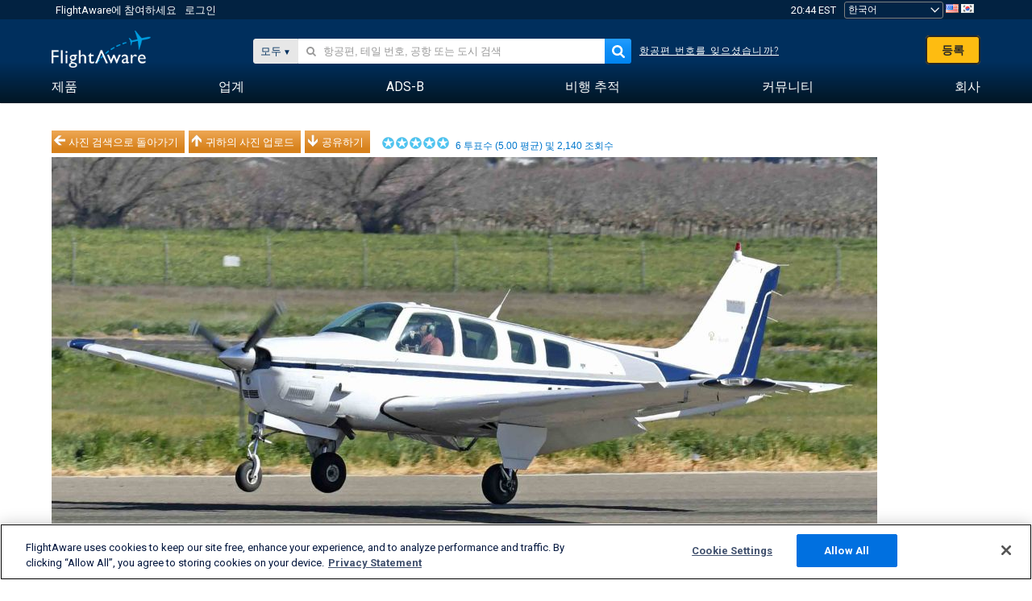

--- FILE ---
content_type: text/plain;charset=UTF-8
request_url: https://c.pub.network/v2/c
body_size: -264
content:
85a1e858-9734-41fa-bb64-c94ec3cdf0ec

--- FILE ---
content_type: application/javascript; charset=utf-8
request_url: https://fundingchoicesmessages.google.com/f/AGSKWxXNNHozl_5hS5qZVYowQyNb8i46K_K81jK4A2OoT_jLhE14vjR7VRut2tCcNrxP94pT0Vt1Qu32uY6PZiM3PAVpHkGQdsJ1dhhzv2qIAQp8gBtbfjg0DWs5RRxla78Jkkcy3G0w2sLkP7HdgP9XKa67dqGkucdj9GLtleHcqCoP0rbTCKJLzb5IAZ0j/_/webads./syads./Box-ad-/ad-position-/mrskinleftside.
body_size: -1290
content:
window['23c779f2-bfc7-4bc7-afd6-322acec80cc0'] = true;

--- FILE ---
content_type: application/javascript; charset=utf-8
request_url: https://fundingchoicesmessages.google.com/f/AGSKWxUe_lw1_F-OnqNwqaX46PhP3fmD12y66dppz9jGkwwznuLQMAT6ZUZI0bVxdGxfqjfoYlRgLmyz47n8slco100fdDhv7Oxc5cH9r_GpwhTj3bZQQdhXRRs55kiH2ox5gzF9MMGRCw==?fccs=W251bGwsbnVsbCxudWxsLG51bGwsbnVsbCxudWxsLFsxNzY4NjE0Mjk2LDk2NTAwMDAwMF0sbnVsbCxudWxsLG51bGwsW251bGwsWzcsNl0sbnVsbCxudWxsLG51bGwsbnVsbCxudWxsLG51bGwsbnVsbCxudWxsLG51bGwsMV0sImh0dHBzOi8va28uZmxpZ2h0YXdhcmUuY29tL3Bob3Rvcy92aWV3LzI2MjY0NC1mYTA4YzE4OWVjZDJlNGZmNDhlYjI3ODA3OTE1NGY0ZGRiZjI3ZTNmL3VzZXIvTVNHVEtXSUFUS09XU0tJL3NvcnQvdm90ZXMvcGFnZS8xIixudWxsLFtbOCwiTTlsa3pVYVpEc2ciXSxbOSwiZW4tVVMiXSxbMTYsIlsxLDEsMV0iXSxbMTksIjIiXSxbMTcsIlswXSJdLFsyNCwiIl0sWzI5LCJmYWxzZSJdXV0
body_size: 116
content:
if (typeof __googlefc.fcKernelManager.run === 'function') {"use strict";this.default_ContributorServingResponseClientJs=this.default_ContributorServingResponseClientJs||{};(function(_){var window=this;
try{
var np=function(a){this.A=_.t(a)};_.u(np,_.J);var op=function(a){this.A=_.t(a)};_.u(op,_.J);op.prototype.getWhitelistStatus=function(){return _.F(this,2)};var pp=function(a){this.A=_.t(a)};_.u(pp,_.J);var qp=_.Zc(pp),rp=function(a,b,c){this.B=a;this.j=_.A(b,np,1);this.l=_.A(b,_.Nk,3);this.F=_.A(b,op,4);a=this.B.location.hostname;this.D=_.Dg(this.j,2)&&_.O(this.j,2)!==""?_.O(this.j,2):a;a=new _.Og(_.Ok(this.l));this.C=new _.bh(_.q.document,this.D,a);this.console=null;this.o=new _.jp(this.B,c,a)};
rp.prototype.run=function(){if(_.O(this.j,3)){var a=this.C,b=_.O(this.j,3),c=_.dh(a),d=new _.Ug;b=_.fg(d,1,b);c=_.C(c,1,b);_.hh(a,c)}else _.eh(this.C,"FCNEC");_.lp(this.o,_.A(this.l,_.Ae,1),this.l.getDefaultConsentRevocationText(),this.l.getDefaultConsentRevocationCloseText(),this.l.getDefaultConsentRevocationAttestationText(),this.D);_.mp(this.o,_.F(this.F,1),this.F.getWhitelistStatus());var e;a=(e=this.B.googlefc)==null?void 0:e.__executeManualDeployment;a!==void 0&&typeof a==="function"&&_.Qo(this.o.G,
"manualDeploymentApi")};var sp=function(){};sp.prototype.run=function(a,b,c){var d;return _.v(function(e){d=qp(b);(new rp(a,d,c)).run();return e.return({})})};_.Rk(7,new sp);
}catch(e){_._DumpException(e)}
}).call(this,this.default_ContributorServingResponseClientJs);
// Google Inc.

//# sourceURL=/_/mss/boq-content-ads-contributor/_/js/k=boq-content-ads-contributor.ContributorServingResponseClientJs.en_US.M9lkzUaZDsg.es5.O/d=1/exm=ad_blocking_detection_executable,kernel_loader,loader_js_executable/ed=1/rs=AJlcJMzanTQvnnVdXXtZinnKRQ21NfsPog/m=cookie_refresh_executable
__googlefc.fcKernelManager.run('\x5b\x5b\x5b7,\x22\x5b\x5bnull,\\\x22flightaware.com\\\x22,\\\x22AKsRol9u2fqqsTWeb4pErUkVMGCrQ3uc1_H695p2vrMl8yGHNbJVMGT-upWHpOd8C6Hf7_sOX5VEU1u2nfHNC4_spZRcRWdOQJNn1lUibuBreWqoKv4VP31iZyeWuK6wwEKlX4bOXBQZwsa_x4BPeajBF04nz6_K3A\\\\u003d\\\\u003d\\\x22\x5d,null,\x5b\x5bnull,null,null,\\\x22https:\/\/fundingchoicesmessages.google.com\/f\/AGSKWxXtguxf-A_-zFuQK3l3rJxH7OW1z4Lf8oFcsHAbuz54kxJij9dlY6SM3LEuxbnO6o8WC-ZNckoMUlF8DF-jak7EYLNIBUJsHFHvliIv1VaXgkMfyf-F_ToR_4Q9wKJFTnKDPSLbZg\\\\u003d\\\\u003d\\\x22\x5d,null,null,\x5bnull,null,null,\\\x22https:\/\/fundingchoicesmessages.google.com\/el\/AGSKWxWFSp4EEyo9iDPuMVgvcOaTzN3sT1_lZJZkVAno3XCWA7iT12LEjTjFl3zXHJ45H7RCEXBBpCY2pDSzszWrMvatp2fn3_dVsPuR5v2qjpK5iM09EIgxLak_1-N6agraFPtRUR-TfA\\\\u003d\\\\u003d\\\x22\x5d,null,\x5bnull,\x5b7,6\x5d,null,null,null,null,null,null,null,null,null,1\x5d\x5d,\x5b3,1\x5d\x5d\x22\x5d\x5d,\x5bnull,null,null,\x22https:\/\/fundingchoicesmessages.google.com\/f\/AGSKWxWeQ1Kqyi88Af0U6YeaOdG37XWbAQZTu6pQjiLcg-KvPxTN4ixuZ4DAcTPQI_tlpGJN7zDB7edpR1tA9yjnESFdHcP_M3s2qUihAkPrw7C0MpMz5Y1iLyPTFa2eBber_dAs20e2oA\\u003d\\u003d\x22\x5d\x5d');}

--- FILE ---
content_type: application/javascript
request_url: https://www.flightaware.com/include/15357e2e1747-jquery.custom.min.js
body_size: 40784
content:
/*! jQuery UI - v1.14.1 - 2025-07-29
* https://jqueryui.com
* Includes: widget.js, position.js, data.js, disable-selection.js, focusable.js, form-reset-mixin.js, jquery-patch.js, keycode.js, labels.js, scroll-parent.js, tabbable.js, unique-id.js, widgets/draggable.js, widgets/resizable.js, widgets/autocomplete.js, widgets/button.js, widgets/checkboxradio.js, widgets/controlgroup.js, widgets/datepicker.js, widgets/dialog.js, widgets/menu.js, widgets/mouse.js, widgets/progressbar.js, widgets/slider.js
* Copyright OpenJS Foundation and other contributors; Licensed MIT */

!function(t){"use strict";"function"==typeof define&&define.amd?define(["jquery"],t):t(jQuery)}(function(t){"use strict";t.ui=t.ui||{},t.ui.version="1.14.1";var e,i,s,n,a,o=0,r=Array.prototype.hasOwnProperty,l=Array.prototype.slice;e=t.cleanData,t.cleanData=function(i){var s,n,a;for(a=0;null!=(n=i[a]);a++)(s=t._data(n,"events"))&&s.remove&&t(n).triggerHandler("remove");e(i)},t.widget=function(e,i,s){var n,a,o,r={},l=e.split(".")[0];if("__proto__"===(e=e.split(".")[1])||"constructor"===e)return t.error("Invalid widget name: "+e);var h=l+"-"+e;return s||(s=i,i=t.Widget),Array.isArray(s)&&(s=t.extend.apply(null,[{}].concat(s))),t.expr.pseudos[h.toLowerCase()]=function(e){return!!t.data(e,h)},t[l]=t[l]||{},n=t[l][e],a=t[l][e]=function(t,e){if(!this||!this._createWidget)return new a(t,e);arguments.length&&this._createWidget(t,e)},t.extend(a,n,{version:s.version,_proto:t.extend({},s),_childConstructors:[]}),(o=new i).options=t.widget.extend({},o.options),t.each(s,function(t,e){if("function"!=typeof e){r[t]=e;return}r[t]=function(){function s(){return i.prototype[t].apply(this,arguments)}function n(e){return i.prototype[t].apply(this,e)}return function(){var t,i=this._super,a=this._superApply;return this._super=s,this._superApply=n,t=e.apply(this,arguments),this._super=i,this._superApply=a,t}}()}),a.prototype=t.widget.extend(o,{widgetEventPrefix:n&&o.widgetEventPrefix||e},r,{constructor:a,namespace:l,widgetName:e,widgetFullName:h}),n?(t.each(n._childConstructors,function(e,i){var s=i.prototype;t.widget(s.namespace+"."+s.widgetName,a,i._proto)}),delete n._childConstructors):i._childConstructors.push(a),t.widget.bridge(e,a),a},t.widget.extend=function(e){for(var i,s,n=l.call(arguments,1),a=0,o=n.length;a<o;a++)for(i in n[a])s=n[a][i],r.call(n[a],i)&&void 0!==s&&(t.isPlainObject(s)?e[i]=t.isPlainObject(e[i])?t.widget.extend({},e[i],s):t.widget.extend({},s):e[i]=s);return e},t.widget.bridge=function(e,i){var s=i.prototype.widgetFullName||e;t.fn[e]=function(n){var a="string"==typeof n,o=l.call(arguments,1),r=this;return a?this.length||"instance"!==n?this.each(function(){var i,a=t.data(this,s);return"instance"===n?(r=a,!1):a?"function"!=typeof a[n]||"_"===n.charAt(0)?t.error("no such method '"+n+"' for "+e+" widget instance"):(i=a[n].apply(a,o))!==a&&void 0!==i?(r=i&&i.jquery?r.pushStack(i.get()):i,!1):void 0:t.error("cannot call methods on "+e+" prior to initialization; attempted to call method '"+n+"'")}):r=void 0:(o.length&&(n=t.widget.extend.apply(null,[n].concat(o))),this.each(function(){var e=t.data(this,s);e?(e.option(n||{}),e._init&&e._init()):t.data(this,s,new i(n,this))})),r}},t.Widget=function(){},t.Widget._childConstructors=[],t.Widget.prototype={widgetName:"widget",widgetEventPrefix:"",defaultElement:"<div>",options:{classes:{},disabled:!1,create:null},_createWidget:function(e,i){i=t(i||this.defaultElement||this)[0],this.element=t(i),this.uuid=o++,this.eventNamespace="."+this.widgetName+this.uuid,this.bindings=t(),this.hoverable=t(),this.focusable=t(),this.classesElementLookup={},i!==this&&(t.data(i,this.widgetFullName,this),this._on(!0,this.element,{remove:function(t){t.target===i&&this.destroy()}}),this.document=t(i.style?i.ownerDocument:i.document||i),this.window=t(this.document[0].defaultView||this.document[0].parentWindow)),this.options=t.widget.extend({},this.options,this._getCreateOptions(),e),this._create(),this.options.disabled&&this._setOptionDisabled(this.options.disabled),this._trigger("create",null,this._getCreateEventData()),this._init()},_getCreateOptions:function(){return{}},_getCreateEventData:t.noop,_create:t.noop,_init:t.noop,destroy:function(){var e=this;this._destroy(),t.each(this.classesElementLookup,function(t,i){e._removeClass(i,t)}),this.element.off(this.eventNamespace).removeData(this.widgetFullName),this.widget().off(this.eventNamespace).removeAttr("aria-disabled"),this.bindings.off(this.eventNamespace)},_destroy:t.noop,widget:function(){return this.element},option:function(e,i){var s,n,a,o=e;if(0==arguments.length)return t.widget.extend({},this.options);if("string"==typeof e){if(o={},e=(s=e.split(".")).shift(),s.length){for(a=0,n=o[e]=t.widget.extend({},this.options[e]);a<s.length-1;a++)n[s[a]]=n[s[a]]||{},n=n[s[a]];if(e=s.pop(),1==arguments.length)return void 0===n[e]?null:n[e];n[e]=i}else{if(1==arguments.length)return void 0===this.options[e]?null:this.options[e];o[e]=i}}return this._setOptions(o),this},_setOptions:function(t){var e;for(e in t)this._setOption(e,t[e]);return this},_setOption:function(t,e){return"classes"===t&&this._setOptionClasses(e),this.options[t]=e,"disabled"===t&&this._setOptionDisabled(e),this},_setOptionClasses:function(e){var i,s,n;for(i in e)n=this.classesElementLookup[i],e[i]!==this.options.classes[i]&&n&&n.length&&(s=t(n.get()),this._removeClass(n,i),s.addClass(this._classes({element:s,keys:i,classes:e,add:!0})))},_setOptionDisabled:function(t){this._toggleClass(this.widget(),this.widgetFullName+"-disabled",null,!!t),t&&(this._removeClass(this.hoverable,null,"ui-state-hover"),this._removeClass(this.focusable,null,"ui-state-focus"))},enable:function(){return this._setOptions({disabled:!1})},disable:function(){return this._setOptions({disabled:!0})},_classes:function(e){var i=[],s=this;function n(n,a){var o,r;for(r=0;r<n.length;r++)o=s.classesElementLookup[n[r]]||t(),e.add?(function(){var i=[];e.element.each(function(e,n){t.map(s.classesElementLookup,function(t){return t}).some(function(t){return t.is(n)})||i.push(n)}),s._on(t(i),{remove:"_untrackClassesElement"})}(),o=t(t.uniqueSort(o.get().concat(e.element.get())))):o=t(o.not(e.element).get()),s.classesElementLookup[n[r]]=o,i.push(n[r]),a&&e.classes[n[r]]&&i.push(e.classes[n[r]])}return(e=t.extend({element:this.element,classes:this.options.classes||{}},e)).keys&&n(e.keys.match(/\S+/g)||[],!0),e.extra&&n(e.extra.match(/\S+/g)||[]),i.join(" ")},_untrackClassesElement:function(e){var i=this;t.each(i.classesElementLookup,function(s,n){-1!==t.inArray(e.target,n)&&(i.classesElementLookup[s]=t(n.not(e.target).get()))}),this._off(t(e.target))},_removeClass:function(t,e,i){return this._toggleClass(t,e,i,!1)},_addClass:function(t,e,i){return this._toggleClass(t,e,i,!0)},_toggleClass:function(t,e,i,s){s="boolean"==typeof s?s:i;var n="string"==typeof t||null===t,a={extra:n?e:i,keys:n?t:e,element:n?this.element:t,add:s};return a.element.toggleClass(this._classes(a),s),this},_on:function(e,i,s){var n,a=this;"boolean"!=typeof e&&(s=i,i=e,e=!1),s?(i=n=t(i),this.bindings=this.bindings.add(i)):(s=i,i=this.element,n=this.widget()),t.each(s,function(s,o){function r(){if(!(!e&&(!0===a.options.disabled||t(this).hasClass("ui-state-disabled"))))return("string"==typeof o?a[o]:o).apply(a,arguments)}"string"!=typeof o&&(r.guid=o.guid=o.guid||r.guid||t.guid++);var l=s.match(/^([\w:-]*)\s*(.*)$/),h=l[1]+a.eventNamespace,u=l[2];u?n.on(h,u,r):i.on(h,r)})},_off:function(e,i){i=(i||"").split(" ").join(this.eventNamespace+" ")+this.eventNamespace,e.off(i),this.bindings=t(this.bindings.not(e).get()),this.focusable=t(this.focusable.not(e).get()),this.hoverable=t(this.hoverable.not(e).get())},_delay:function(t,e){var i=this;return setTimeout(function(){return("string"==typeof t?i[t]:t).apply(i,arguments)},e||0)},_hoverable:function(e){this.hoverable=this.hoverable.add(e),this._on(e,{mouseenter:function(e){this._addClass(t(e.currentTarget),null,"ui-state-hover")},mouseleave:function(e){this._removeClass(t(e.currentTarget),null,"ui-state-hover")}})},_focusable:function(e){this.focusable=this.focusable.add(e),this._on(e,{focusin:function(e){this._addClass(t(e.currentTarget),null,"ui-state-focus")},focusout:function(e){this._removeClass(t(e.currentTarget),null,"ui-state-focus")}})},_trigger:function(e,i,s){var n,a,o=this.options[e];if(s=s||{},(i=t.Event(i)).type=(e===this.widgetEventPrefix?e:this.widgetEventPrefix+e).toLowerCase(),i.target=this.element[0],a=i.originalEvent)for(n in a)n in i||(i[n]=a[n]);return this.element.trigger(i,s),!("function"==typeof o&&!1===o.apply(this.element[0],[i].concat(s))||i.isDefaultPrevented())}},t.each({show:"fadeIn",hide:"fadeOut"},function(e,i){t.Widget.prototype["_"+e]=function(s,n,a){"string"==typeof n&&(n={effect:n});var o,r=n?!0===n||"number"==typeof n?i:n.effect||i:e;"number"==typeof(n=n||{})?n={duration:n}:!0===n&&(n={}),o=!t.isEmptyObject(n),n.complete=a,n.delay&&s.delay(n.delay),o&&t.effects&&t.effects.effect[r]?s[e](n):r!==e&&s[r]?s[r](n.duration,n.easing,a):s.queue(function(i){t(this)[e](),a&&a.call(s[0]),i()})}}),t.widget,function(){var e,i=Math.max,s=Math.abs,n=/left|center|right/,a=/top|center|bottom/,o=/[\+\-]\d+(\.[\d]+)?%?/,r=/^\w+/,l=/%$/,h=t.fn.position;function u(t,e,i){return[parseFloat(t[0])*(l.test(t[0])?e/100:1),parseFloat(t[1])*(l.test(t[1])?i/100:1)]}function c(e,i){return parseInt(t.css(e,i),10)||0}function d(t){return null!=t&&t===t.window}t.position={scrollbarWidth:function(){if(void 0!==e)return e;var i,s,n=t("<div style='display:block;position:absolute;width:200px;height:200px;overflow:hidden;'><div style='height:300px;width:auto;'></div></div>"),a=n.children()[0];return t("body").append(n),i=a.offsetWidth,n.css("overflow","scroll"),i===(s=a.offsetWidth)&&(s=n[0].clientWidth),n.remove(),e=i-s},getScrollInfo:function(e){var i=e.isWindow||e.isDocument?"":e.element.css("overflow-x"),s=e.isWindow||e.isDocument?"":e.element.css("overflow-y"),n="scroll"===i||"auto"===i&&e.width<e.element[0].scrollWidth;return{width:"scroll"===s||"auto"===s&&e.height<e.element[0].scrollHeight?t.position.scrollbarWidth():0,height:n?t.position.scrollbarWidth():0}},getWithinInfo:function(e){var i=t(e||window),s=d(i[0]),n=!!i[0]&&9===i[0].nodeType;return{element:i,isWindow:s,isDocument:n,offset:s||n?{left:0,top:0}:t(e).offset(),scrollLeft:i.scrollLeft(),scrollTop:i.scrollTop(),width:i.outerWidth(),height:i.outerHeight()}}},t.fn.position=function(e){if(!e||!e.of)return h.apply(this,arguments);var l,p,g,f,m,_,v,b="string"==typeof(e=t.extend({},e)).of?t(document).find(e.of):t(e.of),y=t.position.getWithinInfo(e.within),k=t.position.getScrollInfo(y),w=(e.collision||"flip").split(" "),D={};return v=9===(l=b[0]).nodeType?{width:b.width(),height:b.height(),offset:{top:0,left:0}}:d(l)?{width:b.width(),height:b.height(),offset:{top:b.scrollTop(),left:b.scrollLeft()}}:l.preventDefault?{width:0,height:0,offset:{top:l.pageY,left:l.pageX}}:{width:b.outerWidth(),height:b.outerHeight(),offset:b.offset()},b[0].preventDefault&&(e.at="left top"),g=v.width,f=v.height,m=v.offset,_=t.extend({},m),t.each(["my","at"],function(){var t,i,s=(e[this]||"").split(" ");1===s.length&&(s=n.test(s[0])?s.concat(["center"]):a.test(s[0])?["center"].concat(s):["center","center"]),s[0]=n.test(s[0])?s[0]:"center",s[1]=a.test(s[1])?s[1]:"center",t=o.exec(s[0]),i=o.exec(s[1]),D[this]=[t?t[0]:0,i?i[0]:0],e[this]=[r.exec(s[0])[0],r.exec(s[1])[0]]}),1===w.length&&(w[1]=w[0]),"right"===e.at[0]?_.left+=g:"center"===e.at[0]&&(_.left+=g/2),"bottom"===e.at[1]?_.top+=f:"center"===e.at[1]&&(_.top+=f/2),p=u(D.at,g,f),_.left+=p[0],_.top+=p[1],this.each(function(){var n,a,o=t(this),r=o.outerWidth(),l=o.outerHeight(),h=c(this,"marginLeft"),d=c(this,"marginTop"),v=r+h+c(this,"marginRight")+k.width,x=l+d+c(this,"marginBottom")+k.height,C=t.extend({},_),M=u(D.my,o.outerWidth(),o.outerHeight());"right"===e.my[0]?C.left-=r:"center"===e.my[0]&&(C.left-=r/2),"bottom"===e.my[1]?C.top-=l:"center"===e.my[1]&&(C.top-=l/2),C.left+=M[0],C.top+=M[1],n={marginLeft:h,marginTop:d},t.each(["left","top"],function(i,s){t.ui.position[w[i]]&&t.ui.position[w[i]][s](C,{targetWidth:g,targetHeight:f,elemWidth:r,elemHeight:l,collisionPosition:n,collisionWidth:v,collisionHeight:x,offset:[p[0]+M[0],p[1]+M[1]],my:e.my,at:e.at,within:y,elem:o})}),e.using&&(a=function(t){var n=m.left-C.left,a=n+g-r,h=m.top-C.top,u=h+f-l,c={target:{element:b,left:m.left,top:m.top,width:g,height:f},element:{element:o,left:C.left,top:C.top,width:r,height:l},horizontal:a<0?"left":n>0?"right":"center",vertical:u<0?"top":h>0?"bottom":"middle"};g<r&&s(n+a)<g&&(c.horizontal="center"),f<l&&s(h+u)<f&&(c.vertical="middle"),i(s(n),s(a))>i(s(h),s(u))?c.important="horizontal":c.important="vertical",e.using.call(this,t,c)}),o.offset(t.extend(C,{using:a}))})},t.ui.position={fit:{left:function(t,e){var s,n=e.within,a=n.isWindow?n.scrollLeft:n.offset.left,o=n.width,r=t.left-e.collisionPosition.marginLeft,l=a-r,h=r+e.collisionWidth-o-a;e.collisionWidth>o?l>0&&h<=0?(s=t.left+l+e.collisionWidth-o-a,t.left+=l-s):h>0&&l<=0?t.left=a:l>h?t.left=a+o-e.collisionWidth:t.left=a:l>0?t.left+=l:h>0?t.left-=h:t.left=i(t.left-r,t.left)},top:function(t,e){var s,n=e.within,a=n.isWindow?n.scrollTop:n.offset.top,o=e.within.height,r=t.top-e.collisionPosition.marginTop,l=a-r,h=r+e.collisionHeight-o-a;e.collisionHeight>o?l>0&&h<=0?(s=t.top+l+e.collisionHeight-o-a,t.top+=l-s):h>0&&l<=0?t.top=a:l>h?t.top=a+o-e.collisionHeight:t.top=a:l>0?t.top+=l:h>0?t.top-=h:t.top=i(t.top-r,t.top)}},flip:{left:function(t,e){var i,n,a=e.within,o=a.offset.left+a.scrollLeft,r=a.width,l=a.isWindow?a.scrollLeft:a.offset.left,h=t.left-e.collisionPosition.marginLeft,u=h-l,c=h+e.collisionWidth-r-l,d="left"===e.my[0]?-e.elemWidth:"right"===e.my[0]?e.elemWidth:0,p="left"===e.at[0]?e.targetWidth:"right"===e.at[0]?-e.targetWidth:0,g=-2*e.offset[0];u<0?((i=t.left+d+p+g+e.collisionWidth-r-o)<0||i<s(u))&&(t.left+=d+p+g):c>0&&((n=t.left-e.collisionPosition.marginLeft+d+p+g-l)>0||s(n)<c)&&(t.left+=d+p+g)},top:function(t,e){var i,n,a=e.within,o=a.offset.top+a.scrollTop,r=a.height,l=a.isWindow?a.scrollTop:a.offset.top,h=t.top-e.collisionPosition.marginTop,u=h-l,c=h+e.collisionHeight-r-l,d="top"===e.my[1]?-e.elemHeight:"bottom"===e.my[1]?e.elemHeight:0,p="top"===e.at[1]?e.targetHeight:"bottom"===e.at[1]?-e.targetHeight:0,g=-2*e.offset[1];u<0?((n=t.top+d+p+g+e.collisionHeight-r-o)<0||n<s(u))&&(t.top+=d+p+g):c>0&&((i=t.top-e.collisionPosition.marginTop+d+p+g-l)>0||s(i)<c)&&(t.top+=d+p+g)}},flipfit:{left:function(){t.ui.position.flip.left.apply(this,arguments),t.ui.position.fit.left.apply(this,arguments)},top:function(){t.ui.position.flip.top.apply(this,arguments),t.ui.position.fit.top.apply(this,arguments)}}}}(),t.ui.position,t.extend(t.expr.pseudos,{data:t.expr.createPseudo(function(e){return function(i){return!!t.data(i,e)}})}),t.fn.extend({disableSelection:(i="onselectstart"in document.createElement("div")?"selectstart":"mousedown",function(){return this.on(i+".ui-disableSelection",function(t){t.preventDefault()})}),enableSelection:function(){return this.off(".ui-disableSelection")}}),t.ui.focusable=function(e,i){var s,n,a,o,r,l=e.nodeName.toLowerCase();return"area"===l?(n=(s=e.parentNode).name,!!e.href&&!!n&&"map"===s.nodeName.toLowerCase()&&(a=t("img[usemap='#"+n+"']")).length>0&&a.is(":visible")):(/^(input|select|textarea|button|object)$/.test(l)?(o=!e.disabled)&&(r=t(e).closest("fieldset")[0])&&(o=!r.disabled):o="a"===l&&e.href||i,o&&t(e).is(":visible")&&"visible"===t(e).css("visibility"))},t.extend(t.expr.pseudos,{focusable:function(e){return t.ui.focusable(e,null!=t.attr(e,"tabindex"))}}),t.ui.focusable,t.ui.formResetMixin={_formResetHandler:function(){var e=t(this);setTimeout(function(){var i=e.data("ui-form-reset-instances");t.each(i,function(){this.refresh()})})},_bindFormResetHandler:function(){if(this.form=t(this.element.prop("form")),this.form.length){var e=this.form.data("ui-form-reset-instances")||[];e.length||this.form.on("reset.ui-form-reset",this._formResetHandler),e.push(this),this.form.data("ui-form-reset-instances",e)}},_unbindFormResetHandler:function(){if(this.form.length){var e=this.form.data("ui-form-reset-instances");e.splice(t.inArray(this,e),1),e.length?this.form.data("ui-form-reset-instances",e):this.form.removeData("ui-form-reset-instances").off("reset.ui-form-reset")}}},t.escapeSelector||(t.escapeSelector=function(t){return CSS.escape(t+"")}),t.fn.even&&t.fn.odd||t.fn.extend({even:function(){return this.filter(function(t){return t%2==0})},odd:function(){return this.filter(function(t){return t%2==1})}}),t.ui.keyCode={BACKSPACE:8,COMMA:188,DELETE:46,DOWN:40,END:35,ENTER:13,ESCAPE:27,HOME:36,LEFT:37,PAGE_DOWN:34,PAGE_UP:33,PERIOD:190,RIGHT:39,SPACE:32,TAB:9,UP:38},t.fn.labels=function(){var t,e,i,s,n;return this.length?this[0].labels&&this[0].labels.length?this.pushStack(this[0].labels):(s=this.eq(0).parents("label"),(i=this.attr("id"))&&(n=(t=this.eq(0).parents().last()).add(t.length?t.siblings():this.siblings()),e="label[for='"+CSS.escape(i)+"']",s=s.add(n.find(e).addBack(e))),this.pushStack(s)):this.pushStack([])},t.fn.scrollParent=function(e){var i=this.css("position"),s="absolute"===i,n=e?/(auto|scroll|hidden)/:/(auto|scroll)/,a=this.parents().filter(function(){var e=t(this);return(!s||"static"!==e.css("position"))&&n.test(e.css("overflow")+e.css("overflow-y")+e.css("overflow-x"))}).eq(0);return"fixed"!==i&&a.length?a:t(this[0].ownerDocument||document)},t.extend(t.expr.pseudos,{tabbable:function(e){var i=t.attr(e,"tabindex"),s=null!=i;return(!s||i>=0)&&t.ui.focusable(e,s)}}),t.fn.extend({uniqueId:(s=0,function(){return this.each(function(){this.id||(this.id="ui-id-"+ ++s)})}),removeUniqueId:function(){return this.each(function(){/^ui-id-\d+$/.test(this.id)&&t(this).removeAttr("id")})}});var h=!1;t(document).on("mouseup",function(){h=!1}),t.widget("ui.mouse",{version:"1.14.1",options:{cancel:"input, textarea, button, select, option",distance:1,delay:0},_mouseInit:function(){var e=this;this.element.on("mousedown."+this.widgetName,function(t){return e._mouseDown(t)}).on("click."+this.widgetName,function(i){if(!0===t.data(i.target,e.widgetName+".preventClickEvent"))return t.removeData(i.target,e.widgetName+".preventClickEvent"),i.stopImmediatePropagation(),!1}),this.started=!1},_mouseDestroy:function(){this.element.off("."+this.widgetName),this._mouseMoveDelegate&&this.document.off("mousemove."+this.widgetName,this._mouseMoveDelegate).off("mouseup."+this.widgetName,this._mouseUpDelegate)},_mouseDown:function(e){if(!h){this._mouseMoved=!1,this._mouseStarted&&this._mouseUp(e),this._mouseDownEvent=e;var i=this,s=1===e.which,n="string"==typeof this.options.cancel&&t(e.target).closest(this.options.cancel).length;return!(s&&!n&&this._mouseCapture(e))||((this.mouseDelayMet=!this.options.delay,this.mouseDelayMet||(this._mouseDelayTimer=setTimeout(function(){i.mouseDelayMet=!0},this.options.delay)),this._mouseDistanceMet(e)&&this._mouseDelayMet(e)&&(this._mouseStarted=!1!==this._mouseStart(e),!this._mouseStarted))?e.preventDefault():(!0===t.data(e.target,this.widgetName+".preventClickEvent")&&t.removeData(e.target,this.widgetName+".preventClickEvent"),this._mouseMoveDelegate=function(t){return i._mouseMove(t)},this._mouseUpDelegate=function(t){return i._mouseUp(t)},this.document.on("mousemove."+this.widgetName,this._mouseMoveDelegate).on("mouseup."+this.widgetName,this._mouseUpDelegate),e.preventDefault(),h=!0),!0)}},_mouseMove:function(t){if(this._mouseMoved&&!t.which){if(t.originalEvent.altKey||t.originalEvent.ctrlKey||t.originalEvent.metaKey||t.originalEvent.shiftKey)this.ignoreMissingWhich=!0;else if(!this.ignoreMissingWhich)return this._mouseUp(t)}return((t.which||t.button)&&(this._mouseMoved=!0),this._mouseStarted)?(this._mouseDrag(t),t.preventDefault()):(this._mouseDistanceMet(t)&&this._mouseDelayMet(t)&&(this._mouseStarted=!1!==this._mouseStart(this._mouseDownEvent,t),this._mouseStarted?this._mouseDrag(t):this._mouseUp(t)),!this._mouseStarted)},_mouseUp:function(e){this.document.off("mousemove."+this.widgetName,this._mouseMoveDelegate).off("mouseup."+this.widgetName,this._mouseUpDelegate),this._mouseStarted&&(this._mouseStarted=!1,e.target===this._mouseDownEvent.target&&t.data(e.target,this.widgetName+".preventClickEvent",!0),this._mouseStop(e)),this._mouseDelayTimer&&(clearTimeout(this._mouseDelayTimer),delete this._mouseDelayTimer),this.ignoreMissingWhich=!1,h=!1,e.preventDefault()},_mouseDistanceMet:function(t){return Math.max(Math.abs(this._mouseDownEvent.pageX-t.pageX),Math.abs(this._mouseDownEvent.pageY-t.pageY))>=this.options.distance},_mouseDelayMet:function(){return this.mouseDelayMet},_mouseStart:function(){},_mouseDrag:function(){},_mouseStop:function(){},_mouseCapture:function(){return!0}}),t.ui.plugin={add:function(e,i,s){var n,a=t.ui[e].prototype;for(n in s)a.plugins[n]=a.plugins[n]||[],a.plugins[n].push([i,s[n]])},call:function(t,e,i,s){var n,a=t.plugins[e];if(a&&(s||t.element[0].parentNode&&11!==t.element[0].parentNode.nodeType))for(n=0;n<a.length;n++)t.options[a[n][0]]&&a[n][1].apply(t.element,i)}},t.widget("ui.draggable",t.ui.mouse,{version:"1.14.1",widgetEventPrefix:"drag",options:{addClasses:!0,appendTo:"parent",axis:!1,connectToSortable:!1,containment:!1,cursor:"auto",cursorAt:!1,grid:!1,handle:!1,helper:"original",iframeFix:!1,opacity:!1,refreshPositions:!1,revert:!1,revertDuration:500,scope:"default",scroll:!0,scrollSensitivity:20,scrollSpeed:20,snap:!1,snapMode:"both",snapTolerance:20,stack:!1,zIndex:!1,drag:null,start:null,stop:null},_create:function(){"original"===this.options.helper&&this._setPositionRelative(),this.options.addClasses&&this._addClass("ui-draggable"),this._setHandleClassName(),this._mouseInit()},_setOption:function(t,e){this._super(t,e),"handle"===t&&(this._removeHandleClassName(),this._setHandleClassName())},_destroy:function(){if((this.helper||this.element).is(".ui-draggable-dragging")){this.destroyOnClear=!0;return}this._removeHandleClassName(),this._mouseDestroy()},_mouseCapture:function(e){var i=this.options;return!this.helper&&!i.disabled&&!(t(e.target).closest(".ui-resizable-handle").length>0)&&(this.handle=this._getHandle(e),!!this.handle&&(this._blurActiveElement(e),this._blockFrames(!0===i.iframeFix?"iframe":i.iframeFix),!0))},_blockFrames:function(e){this.iframeBlocks=this.document.find(e).map(function(){var e=t(this);return t("<div>").css("position","absolute").appendTo(e.parent()).outerWidth(e.outerWidth()).outerHeight(e.outerHeight()).offset(e.offset())[0]})},_unblockFrames:function(){this.iframeBlocks&&(this.iframeBlocks.remove(),delete this.iframeBlocks)},_blurActiveElement:function(e){var i=this.document[0].activeElement;!t(e.target).closest(i).length&&t(i).trigger("blur")},_mouseStart:function(e){var i=this.options;return(this.helper=this._createHelper(e),this._addClass(this.helper,"ui-draggable-dragging"),this._cacheHelperProportions(),t.ui.ddmanager&&(t.ui.ddmanager.current=this),this._cacheMargins(),this.cssPosition=this.helper.css("position"),this.scrollParent=this.helper.scrollParent(!0),this.offsetParent=this.helper.offsetParent(),this.hasFixedAncestor=this.helper.parents().filter(function(){return"fixed"===t(this).css("position")}).length>0,this.positionAbs=this.element.offset(),this._refreshOffsets(e),this.originalPosition=this.position=this._generatePosition(e,!1),this.originalPageX=e.pageX,this.originalPageY=e.pageY,i.cursorAt&&this._adjustOffsetFromHelper(i.cursorAt),this._setContainment(),!1===this._trigger("start",e))?(this._clear(),!1):(this._cacheHelperProportions(),t.ui.ddmanager&&!i.dropBehaviour&&t.ui.ddmanager.prepareOffsets(this,e),this._mouseDrag(e,!0),t.ui.ddmanager&&t.ui.ddmanager.dragStart(this,e),!0)},_refreshOffsets:function(t){this.offset={top:this.positionAbs.top-this.margins.top,left:this.positionAbs.left-this.margins.left,scroll:!1,parent:this._getParentOffset(),relative:this._getRelativeOffset()},this.offset.click={left:t.pageX-this.offset.left,top:t.pageY-this.offset.top}},_mouseDrag:function(e,i){if(this.hasFixedAncestor&&(this.offset.parent=this._getParentOffset()),this.position=this._generatePosition(e,!0),this.positionAbs=this._convertPositionTo("absolute"),!i){var s=this._uiHash();if(!1===this._trigger("drag",e,s))return this._mouseUp(new t.Event("mouseup",e)),!1;this.position=s.position}return this.helper[0].style.left=this.position.left+"px",this.helper[0].style.top=this.position.top+"px",t.ui.ddmanager&&t.ui.ddmanager.drag(this,e),!1},_mouseStop:function(e){var i=this,s=!1;return t.ui.ddmanager&&!this.options.dropBehaviour&&(s=t.ui.ddmanager.drop(this,e)),this.dropped&&(s=this.dropped,this.dropped=!1),"invalid"===this.options.revert&&!s||"valid"===this.options.revert&&s||!0===this.options.revert||"function"==typeof this.options.revert&&this.options.revert.call(this.element,s)?t(this.helper).animate(this.originalPosition,parseInt(this.options.revertDuration,10),function(){!1!==i._trigger("stop",e)&&i._clear()}):!1!==this._trigger("stop",e)&&this._clear(),!1},_mouseUp:function(e){return this._unblockFrames(),t.ui.ddmanager&&t.ui.ddmanager.dragStop(this,e),this.handleElement.is(e.target)&&this.element.trigger("focus"),t.ui.mouse.prototype._mouseUp.call(this,e)},cancel:function(){return this.helper.is(".ui-draggable-dragging")?this._mouseUp(new t.Event("mouseup",{target:this.element[0]})):this._clear(),this},_getHandle:function(e){return!this.options.handle||!!t(e.target).closest(this.element.find(this.options.handle)).length},_setHandleClassName:function(){this.handleElement=this.options.handle?this.element.find(this.options.handle):this.element,this._addClass(this.handleElement,"ui-draggable-handle")},_removeHandleClassName:function(){this._removeClass(this.handleElement,"ui-draggable-handle")},_createHelper:function(e){var i=this.options,s="function"==typeof i.helper,n=s?t(i.helper.apply(this.element[0],[e])):"clone"===i.helper?this.element.clone().removeAttr("id"):this.element;return n.parents("body").length||n.appendTo("parent"===i.appendTo?this.element[0].parentNode:i.appendTo),s&&n[0]===this.element[0]&&this._setPositionRelative(),n[0]===this.element[0]||/(fixed|absolute)/.test(n.css("position"))||n.css("position","absolute"),n},_setPositionRelative:function(){/^(?:r|a|f)/.test(this.element.css("position"))||(this.element[0].style.position="relative")},_adjustOffsetFromHelper:function(t){"string"==typeof t&&(t=t.split(" ")),Array.isArray(t)&&(t={left:+t[0],top:+t[1]||0}),"left"in t&&(this.offset.click.left=t.left+this.margins.left),"right"in t&&(this.offset.click.left=this.helperProportions.width-t.right+this.margins.left),"top"in t&&(this.offset.click.top=t.top+this.margins.top),"bottom"in t&&(this.offset.click.top=this.helperProportions.height-t.bottom+this.margins.top)},_isRootNode:function(t){return/(html|body)/i.test(t.tagName)||t===this.document[0]},_getParentOffset:function(){var e=this.offsetParent.offset(),i=this.document[0];return"absolute"===this.cssPosition&&this.scrollParent[0]!==i&&t.contains(this.scrollParent[0],this.offsetParent[0])&&(e.left+=this.scrollParent.scrollLeft(),e.top+=this.scrollParent.scrollTop()),this._isRootNode(this.offsetParent[0])&&(e={top:0,left:0}),{top:e.top+(parseInt(this.offsetParent.css("borderTopWidth"),10)||0),left:e.left+(parseInt(this.offsetParent.css("borderLeftWidth"),10)||0)}},_getRelativeOffset:function(){if("relative"!==this.cssPosition)return{top:0,left:0};var t=this.element.position(),e=this._isRootNode(this.scrollParent[0]);return{top:t.top-(parseInt(this.helper.css("top"),10)||0)+(e?0:this.scrollParent.scrollTop()),left:t.left-(parseInt(this.helper.css("left"),10)||0)+(e?0:this.scrollParent.scrollLeft())}},_cacheMargins:function(){this.margins={left:parseInt(this.element.css("marginLeft"),10)||0,top:parseInt(this.element.css("marginTop"),10)||0,right:parseInt(this.element.css("marginRight"),10)||0,bottom:parseInt(this.element.css("marginBottom"),10)||0}},_cacheHelperProportions:function(){this.helperProportions={width:this.helper.outerWidth(),height:this.helper.outerHeight()}},_setContainment:function(){var e,i,s,n=this.options,a=this.document[0];if(this.relativeContainer=null,!n.containment){this.containment=null;return}if("window"===n.containment){this.containment=[t(window).scrollLeft()-this.offset.relative.left-this.offset.parent.left,t(window).scrollTop()-this.offset.relative.top-this.offset.parent.top,t(window).scrollLeft()+t(window).width()-this.helperProportions.width-this.margins.left,t(window).scrollTop()+(t(window).height()||a.body.parentNode.scrollHeight)-this.helperProportions.height-this.margins.top];return}if("document"===n.containment){this.containment=[0,0,t(a).width()-this.helperProportions.width-this.margins.left,(t(a).height()||a.body.parentNode.scrollHeight)-this.helperProportions.height-this.margins.top];return}if(n.containment.constructor===Array){this.containment=n.containment;return}"parent"===n.containment&&(n.containment=this.helper[0].parentNode),(s=(i=t(n.containment))[0])&&(e=/(scroll|auto)/.test(i.css("overflow")),this.containment=[(parseInt(i.css("borderLeftWidth"),10)||0)+(parseInt(i.css("paddingLeft"),10)||0),(parseInt(i.css("borderTopWidth"),10)||0)+(parseInt(i.css("paddingTop"),10)||0),(e?Math.max(s.scrollWidth,s.offsetWidth):s.offsetWidth)-(parseInt(i.css("borderRightWidth"),10)||0)-(parseInt(i.css("paddingRight"),10)||0)-this.helperProportions.width-this.margins.left-this.margins.right,(e?Math.max(s.scrollHeight,s.offsetHeight):s.offsetHeight)-(parseInt(i.css("borderBottomWidth"),10)||0)-(parseInt(i.css("paddingBottom"),10)||0)-this.helperProportions.height-this.margins.top-this.margins.bottom],this.relativeContainer=i)},_convertPositionTo:function(t,e){e||(e=this.position);var i="absolute"===t?1:-1,s=this._isRootNode(this.scrollParent[0]);return{top:e.top+this.offset.relative.top*i+this.offset.parent.top*i-("fixed"===this.cssPosition?-this.offset.scroll.top:s?0:this.offset.scroll.top)*i,left:e.left+this.offset.relative.left*i+this.offset.parent.left*i-("fixed"===this.cssPosition?-this.offset.scroll.left:s?0:this.offset.scroll.left)*i}},_generatePosition:function(t,e){var i,s,n,a,o=this.options,r=this._isRootNode(this.scrollParent[0]),l=t.pageX,h=t.pageY;return r&&this.offset.scroll||(this.offset.scroll={top:this.scrollParent.scrollTop(),left:this.scrollParent.scrollLeft()}),e&&(this.containment&&(this.relativeContainer?(s=this.relativeContainer.offset(),i=[this.containment[0]+s.left,this.containment[1]+s.top,this.containment[2]+s.left,this.containment[3]+s.top]):i=this.containment,t.pageX-this.offset.click.left<i[0]&&(l=i[0]+this.offset.click.left),t.pageY-this.offset.click.top<i[1]&&(h=i[1]+this.offset.click.top),t.pageX-this.offset.click.left>i[2]&&(l=i[2]+this.offset.click.left),t.pageY-this.offset.click.top>i[3]&&(h=i[3]+this.offset.click.top)),o.grid&&(n=o.grid[1]?this.originalPageY+Math.round((h-this.originalPageY)/o.grid[1])*o.grid[1]:this.originalPageY,h=i?n-this.offset.click.top>=i[1]||n-this.offset.click.top>i[3]?n:n-this.offset.click.top>=i[1]?n-o.grid[1]:n+o.grid[1]:n,a=o.grid[0]?this.originalPageX+Math.round((l-this.originalPageX)/o.grid[0])*o.grid[0]:this.originalPageX,l=i?a-this.offset.click.left>=i[0]||a-this.offset.click.left>i[2]?a:a-this.offset.click.left>=i[0]?a-o.grid[0]:a+o.grid[0]:a),"y"===o.axis&&(l=this.originalPageX),"x"===o.axis&&(h=this.originalPageY)),{top:h-this.offset.click.top-this.offset.relative.top-this.offset.parent.top+("fixed"===this.cssPosition?-this.offset.scroll.top:r?0:this.offset.scroll.top),left:l-this.offset.click.left-this.offset.relative.left-this.offset.parent.left+("fixed"===this.cssPosition?-this.offset.scroll.left:r?0:this.offset.scroll.left)}},_clear:function(){this._removeClass(this.helper,"ui-draggable-dragging"),this.helper[0]===this.element[0]||this.cancelHelperRemoval||this.helper.remove(),this.helper=null,this.cancelHelperRemoval=!1,this.destroyOnClear&&this.destroy()},_trigger:function(e,i,s){return s=s||this._uiHash(),t.ui.plugin.call(this,e,[i,s,this],!0),/^(drag|start|stop)/.test(e)&&(this.positionAbs=this._convertPositionTo("absolute"),s.offset=this.positionAbs),t.Widget.prototype._trigger.call(this,e,i,s)},plugins:{},_uiHash:function(){return{helper:this.helper,position:this.position,originalPosition:this.originalPosition,offset:this.positionAbs}}}),t.ui.plugin.add("draggable","connectToSortable",{start:function(e,i,s){var n=t.extend({},i,{item:s.element});s.sortables=[],t(s.options.connectToSortable).each(function(){var i=t(this).sortable("instance");i&&!i.options.disabled&&(s.sortables.push(i),i.refreshPositions(),i._trigger("activate",e,n))})},stop:function(e,i,s){var n=t.extend({},i,{item:s.element});s.cancelHelperRemoval=!1,t.each(s.sortables,function(){this.isOver?(this.isOver=0,s.cancelHelperRemoval=!0,this.cancelHelperRemoval=!1,this._storedCSS={position:this.placeholder.css("position"),top:this.placeholder.css("top"),left:this.placeholder.css("left")},this._mouseStop(e),this.options.helper=this.options._helper):(this.cancelHelperRemoval=!0,this._trigger("deactivate",e,n))})},drag:function(e,i,s){t.each(s.sortables,function(){var n=!1,a=this;a.positionAbs=s.positionAbs,a.helperProportions=s.helperProportions,a.offset.click=s.offset.click,a._intersectsWith(a.containerCache)&&(n=!0,t.each(s.sortables,function(){return this.positionAbs=s.positionAbs,this.helperProportions=s.helperProportions,this.offset.click=s.offset.click,this!==a&&this._intersectsWith(this.containerCache)&&t.contains(a.element[0],this.element[0])&&(n=!1),n})),n?(a.isOver||(a.isOver=1,s._parent=i.helper.parent(),a.currentItem=i.helper.appendTo(a.element).data("ui-sortable-item",!0),a.options._helper=a.options.helper,a.options.helper=function(){return i.helper[0]},e.target=a.currentItem[0],a._mouseCapture(e,!0),a._mouseStart(e,!0,!0),a.offset.click.top=s.offset.click.top,a.offset.click.left=s.offset.click.left,a.offset.parent.left-=s.offset.parent.left-a.offset.parent.left,a.offset.parent.top-=s.offset.parent.top-a.offset.parent.top,s._trigger("toSortable",e),s.dropped=a.element,t.each(s.sortables,function(){this.refreshPositions()}),s.currentItem=s.element,a.fromOutside=s),a.currentItem&&(a._mouseDrag(e),i.position=a.position)):a.isOver&&(a.isOver=0,a.cancelHelperRemoval=!0,a.options._revert=a.options.revert,a.options.revert=!1,a._trigger("out",e,a._uiHash(a)),a._mouseStop(e,!0),a.options.revert=a.options._revert,a.options.helper=a.options._helper,a.placeholder&&a.placeholder.remove(),i.helper.appendTo(s._parent),s._refreshOffsets(e),i.position=s._generatePosition(e,!0),s._trigger("fromSortable",e),s.dropped=!1,t.each(s.sortables,function(){this.refreshPositions()}))})}}),t.ui.plugin.add("draggable","cursor",{start:function(e,i,s){var n=t("body"),a=s.options;n.css("cursor")&&(a._cursor=n.css("cursor")),n.css("cursor",a.cursor)},stop:function(e,i,s){var n=s.options;n._cursor&&t("body").css("cursor",n._cursor)}}),t.ui.plugin.add("draggable","opacity",{start:function(e,i,s){var n=t(i.helper),a=s.options;n.css("opacity")&&(a._opacity=n.css("opacity")),n.css("opacity",a.opacity)},stop:function(e,i,s){var n=s.options;n._opacity&&t(i.helper).css("opacity",n._opacity)}}),t.ui.plugin.add("draggable","scroll",{start:function(t,e,i){i.scrollParentNotHidden||(i.scrollParentNotHidden=i.helper.scrollParent(!1)),i.scrollParentNotHidden[0]!==i.document[0]&&"HTML"!==i.scrollParentNotHidden[0].tagName&&(i.overflowOffset=i.scrollParentNotHidden.offset())},drag:function(e,i,s){var n=s.options,a=!1,o=s.scrollParentNotHidden[0],r=s.document[0];o!==r&&"HTML"!==o.tagName?((!n.axis||"x"!==n.axis)&&(s.overflowOffset.top+o.offsetHeight-e.pageY<n.scrollSensitivity?o.scrollTop=a=o.scrollTop+n.scrollSpeed:e.pageY-s.overflowOffset.top<n.scrollSensitivity&&(o.scrollTop=a=o.scrollTop-n.scrollSpeed)),(!n.axis||"y"!==n.axis)&&(s.overflowOffset.left+o.offsetWidth-e.pageX<n.scrollSensitivity?o.scrollLeft=a=o.scrollLeft+n.scrollSpeed:e.pageX-s.overflowOffset.left<n.scrollSensitivity&&(o.scrollLeft=a=o.scrollLeft-n.scrollSpeed))):((!n.axis||"x"!==n.axis)&&(e.pageY-t(r).scrollTop()<n.scrollSensitivity?a=t(r).scrollTop(t(r).scrollTop()-n.scrollSpeed):t(window).height()-(e.pageY-t(r).scrollTop())<n.scrollSensitivity&&(a=t(r).scrollTop(t(r).scrollTop()+n.scrollSpeed))),(!n.axis||"y"!==n.axis)&&(e.pageX-t(r).scrollLeft()<n.scrollSensitivity?a=t(r).scrollLeft(t(r).scrollLeft()-n.scrollSpeed):t(window).width()-(e.pageX-t(r).scrollLeft())<n.scrollSensitivity&&(a=t(r).scrollLeft(t(r).scrollLeft()+n.scrollSpeed)))),!1!==a&&t.ui.ddmanager&&!n.dropBehaviour&&t.ui.ddmanager.prepareOffsets(s,e)}}),t.ui.plugin.add("draggable","snap",{start:function(e,i,s){var n=s.options;s.snapElements=[],t(n.snap.constructor!==String?n.snap.items||":data(ui-draggable)":n.snap).each(function(){var e=t(this),i=e.offset();this!==s.element[0]&&s.snapElements.push({item:this,width:e.outerWidth(),height:e.outerHeight(),top:i.top,left:i.left})})},drag:function(e,i,s){var n,a,o,r,l,h,u,c,d,p,g=s.options,f=g.snapTolerance,m=i.offset.left,_=m+s.helperProportions.width,v=i.offset.top,b=v+s.helperProportions.height;for(d=s.snapElements.length-1;d>=0;d--){if(h=(l=s.snapElements[d].left-s.margins.left)+s.snapElements[d].width,c=(u=s.snapElements[d].top-s.margins.top)+s.snapElements[d].height,_<l-f||m>h+f||b<u-f||v>c+f||!t.contains(s.snapElements[d].item.ownerDocument,s.snapElements[d].item)){s.snapElements[d].snapping&&s.options.snap.release&&s.options.snap.release.call(s.element,e,t.extend(s._uiHash(),{snapItem:s.snapElements[d].item})),s.snapElements[d].snapping=!1;continue}"inner"!==g.snapMode&&(n=Math.abs(u-b)<=f,a=Math.abs(c-v)<=f,o=Math.abs(l-_)<=f,r=Math.abs(h-m)<=f,n&&(i.position.top=s._convertPositionTo("relative",{top:u-s.helperProportions.height,left:0}).top),a&&(i.position.top=s._convertPositionTo("relative",{top:c,left:0}).top),o&&(i.position.left=s._convertPositionTo("relative",{top:0,left:l-s.helperProportions.width}).left),r&&(i.position.left=s._convertPositionTo("relative",{top:0,left:h}).left)),p=n||a||o||r,"outer"!==g.snapMode&&(n=Math.abs(u-v)<=f,a=Math.abs(c-b)<=f,o=Math.abs(l-m)<=f,r=Math.abs(h-_)<=f,n&&(i.position.top=s._convertPositionTo("relative",{top:u,left:0}).top),a&&(i.position.top=s._convertPositionTo("relative",{top:c-s.helperProportions.height,left:0}).top),o&&(i.position.left=s._convertPositionTo("relative",{top:0,left:l}).left),r&&(i.position.left=s._convertPositionTo("relative",{top:0,left:h-s.helperProportions.width}).left)),!s.snapElements[d].snapping&&(n||a||o||r||p)&&s.options.snap.snap&&s.options.snap.snap.call(s.element,e,t.extend(s._uiHash(),{snapItem:s.snapElements[d].item})),s.snapElements[d].snapping=n||a||o||r||p}}}),t.ui.plugin.add("draggable","stack",{start:function(e,i,s){var n,a=s.options,o=t.makeArray(t(a.stack)).sort(function(e,i){return(parseInt(t(e).css("zIndex"),10)||0)-(parseInt(t(i).css("zIndex"),10)||0)});o.length&&(n=parseInt(t(o[0]).css("zIndex"),10)||0,t(o).each(function(e){t(this).css("zIndex",n+e)}),this.css("zIndex",n+o.length))}}),t.ui.plugin.add("draggable","zIndex",{start:function(e,i,s){var n=t(i.helper),a=s.options;n.css("zIndex")&&(a._zIndex=n.css("zIndex")),n.css("zIndex",a.zIndex)},stop:function(e,i,s){var n=s.options;n._zIndex&&t(i.helper).css("zIndex",n._zIndex)}}),t.ui.draggable,t.widget("ui.resizable",t.ui.mouse,{version:"1.14.1",widgetEventPrefix:"resize",options:{alsoResize:!1,animate:!1,animateDuration:"slow",animateEasing:"swing",aspectRatio:!1,autoHide:!1,classes:{"ui-resizable-se":"ui-icon ui-icon-gripsmall-diagonal-se"},containment:!1,ghost:!1,grid:!1,handles:"e,s,se",helper:!1,maxHeight:null,maxWidth:null,minHeight:10,minWidth:10,zIndex:90,resize:null,start:null,stop:null},_num:function(t){return parseFloat(t)||0},_isNumber:function(t){return!isNaN(parseFloat(t))},_hasScroll:function(e,i){var s,n=!1,a=t(e).css("overflow");if("hidden"===a)return!1;if("scroll"===a||e[s=i&&"left"===i?"scrollLeft":"scrollTop"]>0)return!0;try{e[s]=1,n=e[s]>0,e[s]=0}catch(t){}return n},_create:function(){var e,i=this.options,s=this;this._addClass("ui-resizable"),t.extend(this,{_aspectRatio:!!i.aspectRatio,aspectRatio:i.aspectRatio,originalElement:this.element,_proportionallyResizeElements:[],_helper:i.helper||i.ghost||i.animate?i.helper||"ui-resizable-helper":null}),this.element[0].nodeName.match(/^(canvas|textarea|input|select|button|img)$/i)&&(this.element.wrap(t("<div class='ui-wrapper'></div>").css({overflow:"hidden",position:this.element.css("position"),width:this.element.outerWidth(),height:this.element.outerHeight(),top:this.element.css("top"),left:this.element.css("left")})),this.element=this.element.parent().data("ui-resizable",this.element.resizable("instance")),this.elementIsWrapper=!0,e={marginTop:this.originalElement.css("marginTop"),marginRight:this.originalElement.css("marginRight"),marginBottom:this.originalElement.css("marginBottom"),marginLeft:this.originalElement.css("marginLeft")},this.element.css(e),this.originalResizeStyle=this.originalElement.css("resize"),this.originalElement.css("resize","none"),this._proportionallyResizeElements.push(this.originalElement.css({position:"static",zoom:1,display:"block"})),this._proportionallyResize()),this._setupHandles(),i.autoHide&&t(this.element).on("mouseenter",function(){!i.disabled&&(s._removeClass("ui-resizable-autohide"),s._handles.show())}).on("mouseleave",function(){!i.disabled&&(s.resizing||(s._addClass("ui-resizable-autohide"),s._handles.hide()))}),this._mouseInit()},_destroy:function(){this._mouseDestroy(),this._addedHandles.remove();var e,i=function(e){t(e).removeData("resizable").removeData("ui-resizable").off(".resizable")};return this.elementIsWrapper&&(i(this.element),e=this.element,this.originalElement.css({position:e.css("position"),width:e.outerWidth(),height:e.outerHeight(),top:e.css("top"),left:e.css("left")}).insertAfter(e),e.remove()),this.originalElement.css("resize",this.originalResizeStyle),i(this.originalElement),this},_setOption:function(t,e){switch(this._super(t,e),t){case"handles":this._removeHandles(),this._setupHandles();break;case"aspectRatio":this._aspectRatio=!!e}},_setupHandles:function(){var e,i,s,n,a,o=this.options,r=this;if(this.handles=o.handles||(t(".ui-resizable-handle",this.element).length?{n:".ui-resizable-n",e:".ui-resizable-e",s:".ui-resizable-s",w:".ui-resizable-w",se:".ui-resizable-se",sw:".ui-resizable-sw",ne:".ui-resizable-ne",nw:".ui-resizable-nw"}:"e,s,se"),this._handles=t(),this._addedHandles=t(),this.handles.constructor===String)for("all"===this.handles&&(this.handles="n,e,s,w,se,sw,ne,nw"),s=this.handles.split(","),this.handles={},i=0;i<s.length;i++)n="ui-resizable-"+(e=String.prototype.trim.call(s[i])),a=t("<div>"),this._addClass(a,"ui-resizable-handle "+n),a.css({zIndex:o.zIndex}),this.handles[e]=".ui-resizable-"+e,this.element.children(this.handles[e]).length||(this.element.append(a),this._addedHandles=this._addedHandles.add(a));this._renderAxis=function(e){var i,s,n,a;for(i in e=e||this.element,this.handles)this.handles[i].constructor===String?this.handles[i]=this.element.children(this.handles[i]).first().show():(this.handles[i].jquery||this.handles[i].nodeType)&&(this.handles[i]=t(this.handles[i]),this._on(this.handles[i],{mousedown:r._mouseDown})),this.elementIsWrapper&&this.originalElement[0].nodeName.match(/^(textarea|input|select|button)$/i)&&(s=t(this.handles[i],this.element),a=/sw|ne|nw|se|n|s/.test(i)?s.outerHeight():s.outerWidth(),n=["padding",/ne|nw|n/.test(i)?"Top":/se|sw|s/.test(i)?"Bottom":/^e$/.test(i)?"Right":"Left"].join(""),e.css(n,a),this._proportionallyResize()),this._handles=this._handles.add(this.handles[i])},this._renderAxis(this.element),this._handles=this._handles.add(this.element.find(".ui-resizable-handle")),this._handles.disableSelection(),this._handles.on("mouseover",function(){r.resizing||(this.className&&(a=this.className.match(/ui-resizable-(se|sw|ne|nw|n|e|s|w)/i)),r.axis=a&&a[1]?a[1]:"se")}),o.autoHide&&(this._handles.hide(),this._addClass("ui-resizable-autohide"))},_removeHandles:function(){this._addedHandles.remove()},_mouseCapture:function(e){var i,s,n=!1;for(i in this.handles)((s=t(this.handles[i])[0])===e.target||t.contains(s,e.target))&&(n=!0);return!this.options.disabled&&n},_mouseStart:function(e){var i,s,n,a,o=this.options,r=this.element;return this.resizing=!0,this._renderProxy(),i=this._num(this.helper.css("left")),s=this._num(this.helper.css("top")),o.containment&&(i+=t(o.containment).scrollLeft()||0,s+=t(o.containment).scrollTop()||0),this.offset=this.helper.offset(),this.position={left:i,top:s},this._helper||(a=this._calculateAdjustedElementDimensions(r)),this.size=this._helper?{width:this.helper.width(),height:this.helper.height()}:{width:a.width,height:a.height},this.originalSize=this._helper?{width:r.outerWidth(),height:r.outerHeight()}:{width:a.width,height:a.height},this.sizeDiff={width:r.outerWidth()-r.width(),height:r.outerHeight()-r.height()},this.originalPosition={left:i,top:s},this.originalMousePosition={left:e.pageX,top:e.pageY},this.aspectRatio="number"==typeof o.aspectRatio?o.aspectRatio:this.originalSize.width/this.originalSize.height||1,n=t(".ui-resizable-"+this.axis).css("cursor"),t("body").css("cursor","auto"===n?this.axis+"-resize":n),this._addClass("ui-resizable-resizing"),this._propagate("start",e),!0},_mouseDrag:function(e){var i,s,n=this.originalMousePosition,a=this.axis,o=e.pageX-n.left||0,r=e.pageY-n.top||0,l=this._change[a];return this._updatePrevProperties(),!!l&&(i=l.apply(this,[e,o,r]),this._updateVirtualBoundaries(e.shiftKey),(this._aspectRatio||e.shiftKey)&&(i=this._updateRatio(i,e)),i=this._respectSize(i,e),this._updateCache(i),this._propagate("resize",e),s=this._applyChanges(),!this._helper&&this._proportionallyResizeElements.length&&this._proportionallyResize(),t.isEmptyObject(s)||(this._updatePrevProperties(),this._trigger("resize",e,this.ui()),this._applyChanges()),!1)},_mouseStop:function(e){this.resizing=!1;var i,s,n,a,o,r,l,h=this.options;return this._helper&&(n=(s=(i=this._proportionallyResizeElements).length&&/textarea/i.test(i[0].nodeName))&&this._hasScroll(i[0],"left")?0:this.sizeDiff.height,a=s?0:this.sizeDiff.width,o={width:this.helper.width()-a,height:this.helper.height()-n},r=parseFloat(this.element.css("left"))+(this.position.left-this.originalPosition.left)||null,l=parseFloat(this.element.css("top"))+(this.position.top-this.originalPosition.top)||null,h.animate||this.element.css(t.extend(o,{top:l,left:r})),this.helper.height(this.size.height),this.helper.width(this.size.width),this._helper&&!h.animate&&this._proportionallyResize()),t("body").css("cursor","auto"),this._removeClass("ui-resizable-resizing"),this._propagate("stop",e),this._helper&&this.helper.remove(),!1},_updatePrevProperties:function(){this.prevPosition={top:this.position.top,left:this.position.left},this.prevSize={width:this.size.width,height:this.size.height}},_applyChanges:function(){var t={};return this.position.top!==this.prevPosition.top&&(t.top=this.position.top+"px"),this.position.left!==this.prevPosition.left&&(t.left=this.position.left+"px"),this.helper.css(t),this.size.width!==this.prevSize.width&&(t.width=this.size.width+"px",this.helper.width(t.width)),this.size.height!==this.prevSize.height&&(t.height=this.size.height+"px",this.helper.height(t.height)),t},_updateVirtualBoundaries:function(t){var e,i,s,n,a,o=this.options;a={minWidth:this._isNumber(o.minWidth)?o.minWidth:0,maxWidth:this._isNumber(o.maxWidth)?o.maxWidth:1/0,minHeight:this._isNumber(o.minHeight)?o.minHeight:0,maxHeight:this._isNumber(o.maxHeight)?o.maxHeight:1/0},(this._aspectRatio||t)&&(e=a.minHeight*this.aspectRatio,s=a.minWidth/this.aspectRatio,i=a.maxHeight*this.aspectRatio,n=a.maxWidth/this.aspectRatio,e>a.minWidth&&(a.minWidth=e),s>a.minHeight&&(a.minHeight=s),i<a.maxWidth&&(a.maxWidth=i),n<a.maxHeight&&(a.maxHeight=n)),this._vBoundaries=a},_updateCache:function(t){this.offset=this.helper.offset(),this._isNumber(t.left)&&(this.position.left=t.left),this._isNumber(t.top)&&(this.position.top=t.top),this._isNumber(t.height)&&(this.size.height=t.height),this._isNumber(t.width)&&(this.size.width=t.width)},_updateRatio:function(t){var e=this.position,i=this.size,s=this.axis;return this._isNumber(t.height)?t.width=t.height*this.aspectRatio:this._isNumber(t.width)&&(t.height=t.width/this.aspectRatio),"sw"===s&&(t.left=e.left+(i.width-t.width),t.top=null),"nw"===s&&(t.top=e.top+(i.height-t.height),t.left=e.left+(i.width-t.width)),t},_respectSize:function(t){var e=this._vBoundaries,i=this.axis,s=this._isNumber(t.width)&&e.maxWidth&&e.maxWidth<t.width,n=this._isNumber(t.height)&&e.maxHeight&&e.maxHeight<t.height,a=this._isNumber(t.width)&&e.minWidth&&e.minWidth>t.width,o=this._isNumber(t.height)&&e.minHeight&&e.minHeight>t.height,r=this.originalPosition.left+this.originalSize.width,l=this.originalPosition.top+this.originalSize.height,h=/sw|nw|w/.test(i),u=/nw|ne|n/.test(i);return a&&(t.width=e.minWidth),o&&(t.height=e.minHeight),s&&(t.width=e.maxWidth),n&&(t.height=e.maxHeight),a&&h&&(t.left=r-e.minWidth),s&&h&&(t.left=r-e.maxWidth),o&&u&&(t.top=l-e.minHeight),n&&u&&(t.top=l-e.maxHeight),t.width||t.height||t.left||!t.top?t.width||t.height||t.top||!t.left||(t.left=null):t.top=null,t},_getPaddingPlusBorderDimensions:function(t){for(var e=0,i=[],s=[t.css("borderTopWidth"),t.css("borderRightWidth"),t.css("borderBottomWidth"),t.css("borderLeftWidth")],n=[t.css("paddingTop"),t.css("paddingRight"),t.css("paddingBottom"),t.css("paddingLeft")];e<4;e++)i[e]=parseFloat(s[e])||0,i[e]+=parseFloat(n[e])||0;return{height:i[0]+i[2],width:i[1]+i[3]}},_calculateAdjustedElementDimensions:function(t){var e,i,s,n=t.get(0);return"content-box"===t.css("box-sizing")&&(this._hasScroll(n)||this._hasScroll(n,"left"))?(e=parseFloat(n.style.width),i=parseFloat(n.style.height),s=this._getPaddingPlusBorderDimensions(t),e=isNaN(e)?this._getElementTheoreticalSize(t,s,"width"):e,{height:i=isNaN(i)?this._getElementTheoreticalSize(t,s,"height"):i,width:e}):{height:parseFloat(t.css("height")),width:parseFloat(t.css("width"))}},_getElementTheoreticalSize:function(t,e,i){return Math.max(0,Math.ceil(t.get(0)["offset"+i[0].toUpperCase()+i.slice(1)]-e[i]-.5))||0},_proportionallyResize:function(){if(this._proportionallyResizeElements.length)for(var t,e=0,i=this.helper||this.element;e<this._proportionallyResizeElements.length;e++)t=this._proportionallyResizeElements[e],this.outerDimensions||(this.outerDimensions=this._getPaddingPlusBorderDimensions(t)),t.css({height:i.height()-this.outerDimensions.height||0,width:i.width()-this.outerDimensions.width||0})},_renderProxy:function(){var e=this.element,i=this.options;this.elementOffset=e.offset(),this._helper?(this.helper=this.helper||t("<div></div>").css({overflow:"hidden"}),this._addClass(this.helper,this._helper),this.helper.css({width:this.element.outerWidth(),height:this.element.outerHeight(),position:"absolute",left:this.elementOffset.left+"px",top:this.elementOffset.top+"px",zIndex:++i.zIndex}),this.helper.appendTo("body").disableSelection()):this.helper=this.element},_change:{e:function(t,e){return{width:this.originalSize.width+e}},w:function(t,e){var i=this.originalSize;return{left:this.originalPosition.left+e,width:i.width-e}},n:function(t,e,i){var s=this.originalSize;return{top:this.originalPosition.top+i,height:s.height-i}},s:function(t,e,i){return{height:this.originalSize.height+i}},se:function(e,i,s){return t.extend(this._change.s.apply(this,arguments),this._change.e.apply(this,[e,i,s]))},sw:function(e,i,s){return t.extend(this._change.s.apply(this,arguments),this._change.w.apply(this,[e,i,s]))},ne:function(e,i,s){return t.extend(this._change.n.apply(this,arguments),this._change.e.apply(this,[e,i,s]))},nw:function(e,i,s){return t.extend(this._change.n.apply(this,arguments),this._change.w.apply(this,[e,i,s]))}},_propagate:function(e,i){t.ui.plugin.call(this,e,[i,this.ui()]),"resize"!==e&&this._trigger(e,i,this.ui())},plugins:{},ui:function(){return{originalElement:this.originalElement,element:this.element,helper:this.helper,position:this.position,size:this.size,originalSize:this.originalSize,originalPosition:this.originalPosition}}}),t.ui.plugin.add("resizable","animate",{stop:function(e){var i=t(this).resizable("instance"),s=i.options,n=i._proportionallyResizeElements,a=n.length&&/textarea/i.test(n[0].nodeName),o=a&&i._hasScroll(n[0],"left")?0:i.sizeDiff.height,r=a?0:i.sizeDiff.width,l={width:i.size.width-r,height:i.size.height-o},h=parseFloat(i.element.css("left"))+(i.position.left-i.originalPosition.left)||null,u=parseFloat(i.element.css("top"))+(i.position.top-i.originalPosition.top)||null;i.element.animate(t.extend(l,u&&h?{top:u,left:h}:{}),{duration:s.animateDuration,easing:s.animateEasing,step:function(){var s={width:parseFloat(i.element.css("width")),height:parseFloat(i.element.css("height")),top:parseFloat(i.element.css("top")),left:parseFloat(i.element.css("left"))};n&&n.length&&t(n[0]).css({width:s.width,height:s.height}),i._updateCache(s),i._propagate("resize",e)}})}}),t.ui.plugin.add("resizable","containment",{start:function(){var e,i,s,n,a,o,r,l=t(this).resizable("instance"),h=l.options,u=l.element,c=h.containment,d=c instanceof t?c.get(0):/parent/.test(c)?u.parent().get(0):c;d&&(l.containerElement=t(d),/document/.test(c)||c===document?(l.containerOffset={left:0,top:0},l.containerPosition={left:0,top:0},l.parentData={element:t(document),left:0,top:0,width:t(document).width(),height:t(document).height()||document.body.parentNode.scrollHeight}):(e=t(d),i=[],t(["Top","Right","Left","Bottom"]).each(function(t,s){i[t]=l._num(e.css("padding"+s))}),l.containerOffset=e.offset(),l.containerPosition=e.position(),l.containerSize={height:e.innerHeight()-i[3],width:e.innerWidth()-i[1]},s=l.containerOffset,n=l.containerSize.height,a=l.containerSize.width,o=l._hasScroll(d,"left")?d.scrollWidth:a,r=l._hasScroll(d)?d.scrollHeight:n,l.parentData={element:d,left:s.left,top:s.top,width:o,height:r}))},resize:function(e){var i,s,n,a,o=t(this).resizable("instance"),r=o.options,l=o.containerOffset,h=o.position,u=o._aspectRatio||e.shiftKey,c={top:0,left:0},d=o.containerElement,p=!0;d[0]!==document&&/static/.test(d.css("position"))&&(c=l),h.left<(o._helper?l.left:0)&&(o.size.width=o.size.width+(o._helper?o.position.left-l.left:o.position.left-c.left),u&&(o.size.height=o.size.width/o.aspectRatio,p=!1),o.position.left=r.helper?l.left:0),h.top<(o._helper?l.top:0)&&(o.size.height=o.size.height+(o._helper?o.position.top-l.top:o.position.top),u&&(o.size.width=o.size.height*o.aspectRatio,p=!1),o.position.top=o._helper?l.top:0),n=o.containerElement.get(0)===o.element.parent().get(0),a=/relative|absolute/.test(o.containerElement.css("position")),n&&a?(o.offset.left=o.parentData.left+o.position.left,o.offset.top=o.parentData.top+o.position.top):(o.offset.left=o.element.offset().left,o.offset.top=o.element.offset().top),i=Math.abs(o.sizeDiff.width+(o._helper?o.offset.left-c.left:o.offset.left-l.left)),s=Math.abs(o.sizeDiff.height+(o._helper?o.offset.top-c.top:o.offset.top-l.top)),i+o.size.width>=o.parentData.width&&(o.size.width=o.parentData.width-i,u&&(o.size.height=o.size.width/o.aspectRatio,p=!1)),s+o.size.height>=o.parentData.height&&(o.size.height=o.parentData.height-s,u&&(o.size.width=o.size.height*o.aspectRatio,p=!1)),p||(o.position.left=o.prevPosition.left,o.position.top=o.prevPosition.top,o.size.width=o.prevSize.width,o.size.height=o.prevSize.height)},stop:function(){var e=t(this).resizable("instance"),i=e.options,s=e.containerOffset,n=e.containerPosition,a=e.containerElement,o=t(e.helper),r=o.offset(),l=o.outerWidth()-e.sizeDiff.width,h=o.outerHeight()-e.sizeDiff.height;e._helper&&!i.animate&&/relative/.test(a.css("position"))&&t(this).css({left:r.left-n.left-s.left,width:l,height:h}),e._helper&&!i.animate&&/static/.test(a.css("position"))&&t(this).css({left:r.left-n.left-s.left,width:l,height:h})}}),t.ui.plugin.add("resizable","alsoResize",{start:function(){var e=t(this).resizable("instance");t(e.options.alsoResize).each(function(){var i=t(this),s=e._calculateAdjustedElementDimensions(i);i.data("ui-resizable-alsoresize",{width:s.width,height:s.height,left:parseFloat(i.css("left")),top:parseFloat(i.css("top"))})})},resize:function(e,i){var s=t(this).resizable("instance"),n=s.options,a=s.originalSize,o=s.originalPosition,r={height:s.size.height-a.height||0,width:s.size.width-a.width||0,top:s.position.top-o.top||0,left:s.position.left-o.left||0};t(n.alsoResize).each(function(){var e=t(this),s=t(this).data("ui-resizable-alsoresize"),n={},a=e.parents(i.originalElement[0]).length?["width","height"]:["width","height","top","left"];t.each(a,function(t,e){var i=(s[e]||0)+(r[e]||0);i&&i>=0&&(n[e]=i||null)}),e.css(n)})},stop:function(){t(this).removeData("ui-resizable-alsoresize")}}),t.ui.plugin.add("resizable","ghost",{start:function(){var e=t(this).resizable("instance"),i=e.size;e.ghost=e.originalElement.clone(),e.ghost.css({opacity:.25,display:"block",position:"relative",height:i.height,width:i.width,margin:0,left:0,top:0}),e._addClass(e.ghost,"ui-resizable-ghost"),!0===t.uiBackCompat&&"string"==typeof e.options.ghost&&e.ghost.addClass(this.options.ghost),e.ghost.appendTo(e.helper)},resize:function(){var e=t(this).resizable("instance");e.ghost&&e.ghost.css({position:"relative",height:e.size.height,width:e.size.width})},stop:function(){var e=t(this).resizable("instance");e.ghost&&e.helper&&e.helper.get(0).removeChild(e.ghost.get(0))}}),t.ui.plugin.add("resizable","grid",{resize:function(){var e,i=t(this).resizable("instance"),s=i.options,n=i.size,a=i.originalSize,o=i.originalPosition,r=i.axis,l="number"==typeof s.grid?[s.grid,s.grid]:s.grid,h=l[0]||1,u=l[1]||1,c=Math.round((n.width-a.width)/h)*h,d=Math.round((n.height-a.height)/u)*u,p=a.width+c,g=a.height+d,f=s.maxWidth&&s.maxWidth<p,m=s.maxHeight&&s.maxHeight<g,_=s.minWidth&&s.minWidth>p,v=s.minHeight&&s.minHeight>g;s.grid=l,_&&(p+=h),v&&(g+=u),f&&(p-=h),m&&(g-=u),/^(se|s|e)$/.test(r)?(i.size.width=p,i.size.height=g):/^(ne)$/.test(r)?(i.size.width=p,i.size.height=g,i.position.top=o.top-d):/^(sw)$/.test(r)?(i.size.width=p,i.size.height=g,i.position.left=o.left-c):((g-u<=0||p-h<=0)&&(e=i._getPaddingPlusBorderDimensions(this)),g-u>0?(i.size.height=g,i.position.top=o.top-d):(g=u-e.height,i.size.height=g,i.position.top=o.top+a.height-g),p-h>0?(i.size.width=p,i.position.left=o.left-c):(p=h-e.width,i.size.width=p,i.position.left=o.left+a.width-p))}}),t.ui.resizable,t.widget("ui.menu",{version:"1.14.1",defaultElement:"<ul>",delay:300,options:{icons:{submenu:"ui-icon-caret-1-e"},items:"> *",menus:"ul",position:{my:"left top",at:"right top"},role:"menu",blur:null,focus:null,select:null},_create:function(){this.activeMenu=this.element,this.mouseHandled=!1,this.lastMousePosition={x:null,y:null},this.element.uniqueId().attr({role:this.options.role,tabIndex:0}),this._addClass("ui-menu","ui-widget ui-widget-content"),this._on({"mousedown .ui-menu-item":function(t){t.preventDefault(),this._activateItem(t)},"click .ui-menu-item":function(e){var i=t(e.target),s=t(this.document[0].activeElement);!this.mouseHandled&&i.not(".ui-state-disabled").length&&(this.select(e),e.isPropagationStopped()||(this.mouseHandled=!0),i.has(".ui-menu").length?this.expand(e):!this.element.is(":focus")&&s.closest(".ui-menu").length&&(this.element.trigger("focus",[!0]),this.active&&1===this.active.parents(".ui-menu").length&&clearTimeout(this.timer)))},"mouseenter .ui-menu-item":"_activateItem","mousemove .ui-menu-item":"_activateItem",mouseleave:"collapseAll","mouseleave .ui-menu":"collapseAll",focus:function(t,e){var i=this.active||this._menuItems().first();e||this.focus(t,i)},blur:function(e){this._delay(function(){t.contains(this.element[0],this.document[0].activeElement)||this.collapseAll(e)})},keydown:"_keydown"}),this.refresh(),this._on(this.document,{click:function(t){this._closeOnDocumentClick(t)&&this.collapseAll(t,!0),this.mouseHandled=!1}})},_activateItem:function(e){if(!this.previousFilter&&(e.clientX!==this.lastMousePosition.x||e.clientY!==this.lastMousePosition.y)){this.lastMousePosition={x:e.clientX,y:e.clientY};var i=t(e.target).closest(".ui-menu-item"),s=t(e.currentTarget);!(i[0]!==s[0]||s.is(".ui-state-active"))&&(this._removeClass(s.siblings().children(".ui-state-active"),null,"ui-state-active"),this.focus(e,s))}},_destroy:function(){var e=this.element.find(".ui-menu-item").removeAttr("role aria-disabled").children(".ui-menu-item-wrapper").removeUniqueId().removeAttr("tabIndex role aria-haspopup");this.element.removeAttr("aria-activedescendant").find(".ui-menu").addBack().removeAttr("role aria-labelledby aria-expanded aria-hidden aria-disabled tabIndex").removeUniqueId().show(),e.children().each(function(){var e=t(this);e.data("ui-menu-submenu-caret")&&e.remove()})},_keydown:function(e){var i,s,n,a,o=!0;switch(e.keyCode){case t.ui.keyCode.PAGE_UP:this.previousPage(e);break;case t.ui.keyCode.PAGE_DOWN:this.nextPage(e);break;case t.ui.keyCode.HOME:this._move("first","first",e);break;case t.ui.keyCode.END:this._move("last","last",e);break;case t.ui.keyCode.UP:this.previous(e);break;case t.ui.keyCode.DOWN:this.next(e);break;case t.ui.keyCode.LEFT:this.collapse(e);break;case t.ui.keyCode.RIGHT:this.active&&!this.active.is(".ui-state-disabled")&&this.expand(e);break;case t.ui.keyCode.ENTER:case t.ui.keyCode.SPACE:this._activate(e);break;case t.ui.keyCode.ESCAPE:this.collapse(e);break;default:o=!1,s=this.previousFilter||"",a=!1,n=e.keyCode>=96&&e.keyCode<=105?(e.keyCode-96).toString():String.fromCharCode(e.keyCode),clearTimeout(this.filterTimer),n===s?a=!0:n=s+n,i=this._filterMenuItems(n),(i=a&&-1!==i.index(this.active.next())?this.active.nextAll(".ui-menu-item"):i).length||(n=String.fromCharCode(e.keyCode),i=this._filterMenuItems(n)),i.length?(this.focus(e,i),this.previousFilter=n,this.filterTimer=this._delay(function(){delete this.previousFilter},1e3)):delete this.previousFilter}o&&e.preventDefault()},_activate:function(t){this.active&&!this.active.is(".ui-state-disabled")&&(this.active.children("[aria-haspopup='true']").length?this.expand(t):this.select(t))},refresh:function(){var e,i,s,n,a=this,o=this.options.icons.submenu,r=this.element.find(this.options.menus);this._toggleClass("ui-menu-icons",null,!!this.element.find(".ui-icon").length),i=r.filter(":not(.ui-menu)").hide().attr({role:this.options.role,"aria-hidden":"true","aria-expanded":"false"}).each(function(){var e=t(this),i=e.prev(),s=t("<span>").data("ui-menu-submenu-caret",!0);a._addClass(s,"ui-menu-icon","ui-icon "+o),i.attr("aria-haspopup","true").prepend(s),e.attr("aria-labelledby",i.attr("id"))}),this._addClass(i,"ui-menu","ui-widget ui-widget-content ui-front"),(e=r.add(this.element).find(this.options.items)).not(".ui-menu-item").each(function(){var e=t(this);a._isDivider(e)&&a._addClass(e,"ui-menu-divider","ui-widget-content")}),n=(s=e.not(".ui-menu-item, .ui-menu-divider")).children().not(".ui-menu").uniqueId().attr({tabIndex:-1,role:this._itemRole()}),this._addClass(s,"ui-menu-item")._addClass(n,"ui-menu-item-wrapper"),e.filter(".ui-state-disabled").attr("aria-disabled","true"),this.active&&!t.contains(this.element[0],this.active[0])&&this.blur()},_itemRole:function(){return({menu:"menuitem",listbox:"option"})[this.options.role]},_setOption:function(t,e){if("icons"===t){var i=this.element.find(".ui-menu-icon");this._removeClass(i,null,this.options.icons.submenu)._addClass(i,null,e.submenu)}this._super(t,e)},_setOptionDisabled:function(t){this._super(t),this.element.attr("aria-disabled",String(t)),this._toggleClass(null,"ui-state-disabled",!!t)},focus:function(t,e){var i,s,n;this.blur(t,t&&"focus"===t.type),this._scrollIntoView(e),this.active=e.first(),s=this.active.children(".ui-menu-item-wrapper"),this._addClass(s,null,"ui-state-active"),this.options.role&&this.element.attr("aria-activedescendant",s.attr("id")),n=this.active.parent().closest(".ui-menu-item").children(".ui-menu-item-wrapper"),this._addClass(n,null,"ui-state-active"),t&&"keydown"===t.type?this._close():this.timer=this._delay(function(){this._close()},this.delay),(i=e.children(".ui-menu")).length&&t&&/^mouse/.test(t.type)&&this._startOpening(i),this.activeMenu=e.parent(),this._trigger("focus",t,{item:e})},_scrollIntoView:function(e){var i,s,n,a,o,r;this._hasScroll()&&(i=parseFloat(t.css(this.activeMenu[0],"borderTopWidth"))||0,s=parseFloat(t.css(this.activeMenu[0],"paddingTop"))||0,n=e.offset().top-this.activeMenu.offset().top-i-s,a=this.activeMenu.scrollTop(),o=this.activeMenu.height(),r=e.outerHeight(),n<0?this.activeMenu.scrollTop(a+n):n+r>o&&this.activeMenu.scrollTop(a+n-o+r))},blur:function(t,e){e||clearTimeout(this.timer),this.active&&(this._removeClass(this.active.children(".ui-menu-item-wrapper"),null,"ui-state-active"),this._trigger("blur",t,{item:this.active}),this.active=null)},_startOpening:function(t){clearTimeout(this.timer),"true"===t.attr("aria-hidden")&&(this.timer=this._delay(function(){this._close(),this._open(t)},this.delay))},_open:function(e){var i=t.extend({of:this.active},this.options.position);clearTimeout(this.timer),this.element.find(".ui-menu").not(e.parents(".ui-menu")).hide().attr("aria-hidden","true"),e.show().removeAttr("aria-hidden").attr("aria-expanded","true").position(i)},collapseAll:function(e,i){clearTimeout(this.timer),this.timer=this._delay(function(){var s=i?this.element:t(e&&e.target).closest(this.element.find(".ui-menu"));s.length||(s=this.element),this._close(s),this.blur(e),this._removeClass(s.find(".ui-state-active"),null,"ui-state-active"),this.activeMenu=s},i?0:this.delay)},_close:function(t){t||(t=this.active?this.active.parent():this.element),t.find(".ui-menu").hide().attr("aria-hidden","true").attr("aria-expanded","false")},_closeOnDocumentClick:function(e){return!t(e.target).closest(".ui-menu").length},_isDivider:function(t){return!/[^\-\u2014\u2013\s]/.test(t.text())},collapse:function(t){var e=this.active&&this.active.parent().closest(".ui-menu-item",this.element);e&&e.length&&(this._close(),this.focus(t,e))},expand:function(t){var e=this.active&&this._menuItems(this.active.children(".ui-menu")).first();e&&e.length&&(this._open(e.parent()),this._delay(function(){this.focus(t,e)}))},next:function(t){this._move("next","first",t)},previous:function(t){this._move("prev","last",t)},isFirstItem:function(){return this.active&&!this.active.prevAll(".ui-menu-item").length},isLastItem:function(){return this.active&&!this.active.nextAll(".ui-menu-item").length},_menuItems:function(t){return(t||this.element).find(this.options.items).filter(".ui-menu-item")},_move:function(t,e,i){var s;this.active&&(s="first"===t||"last"===t?this.active["first"===t?"prevAll":"nextAll"](".ui-menu-item").last():this.active[t+"All"](".ui-menu-item").first()),s&&s.length&&this.active||(s=this._menuItems(this.activeMenu)[e]()),this.focus(i,s)},nextPage:function(e){var i,s,n;if(!this.active){this.next(e);return}!this.isLastItem()&&(this._hasScroll()?(s=this.active.offset().top,n=this.element.innerHeight(),0===t.fn.jquery.indexOf("3.2.")&&(n+=this.element[0].offsetHeight-this.element.outerHeight()),this.active.nextAll(".ui-menu-item").each(function(){return(i=t(this)).offset().top-s-n<0}),this.focus(e,i)):this.focus(e,this._menuItems(this.activeMenu)[this.active?"last":"first"]()))},previousPage:function(e){var i,s,n;if(!this.active){this.next(e);return}!this.isFirstItem()&&(this._hasScroll()?(s=this.active.offset().top,n=this.element.innerHeight(),0===t.fn.jquery.indexOf("3.2.")&&(n+=this.element[0].offsetHeight-this.element.outerHeight()),this.active.prevAll(".ui-menu-item").each(function(){return(i=t(this)).offset().top-s+n>0}),this.focus(e,i)):this.focus(e,this._menuItems(this.activeMenu).first()))},_hasScroll:function(){return this.element.outerHeight()<this.element.prop("scrollHeight")},select:function(e){this.active=this.active||t(e.target).closest(".ui-menu-item");var i={item:this.active};this.active.has(".ui-menu").length||this.collapseAll(e,!0),this._trigger("select",e,i)},_filterMenuItems:function(e){var i=RegExp("^"+e.replace(/[\-\[\]{}()*+?.,\\\^$|#\s]/g,"\\$&"),"i");return this.activeMenu.find(this.options.items).filter(".ui-menu-item").filter(function(){return i.test(String.prototype.trim.call(t(this).children(".ui-menu-item-wrapper").text()))})}}),t.widget("ui.autocomplete",{version:"1.14.1",defaultElement:"<input>",options:{appendTo:null,autoFocus:!1,delay:300,minLength:1,position:{my:"left top",at:"left bottom",collision:"none"},source:null,change:null,close:null,focus:null,open:null,response:null,search:null,select:null},requestIndex:0,pending:0,liveRegionTimer:null,_create:function(){var e,i,s,n=this.element[0].nodeName.toLowerCase(),a="textarea"===n,o="input"===n;this.isMultiLine=a||!o&&"true"===this.element.prop("contentEditable"),this.valueMethod=this.element[a||o?"val":"text"],this.isNewMenu=!0,this._addClass("ui-autocomplete-input"),this.element.attr("autocomplete","off"),this._on(this.element,{keydown:function(n){if(this.element.prop("readOnly")){e=!0,s=!0,i=!0;return}e=!1,s=!1,i=!1;var a=t.ui.keyCode;switch(n.keyCode){case a.PAGE_UP:e=!0,this._move("previousPage",n);break;case a.PAGE_DOWN:e=!0,this._move("nextPage",n);break;case a.UP:e=!0,this._keyEvent("previous",n);break;case a.DOWN:e=!0,this._keyEvent("next",n);break;case a.ENTER:this.menu.active&&(e=!0,n.preventDefault(),this.menu.select(n));break;case a.TAB:this.menu.active&&this.menu.select(n);break;case a.ESCAPE:this.menu.element.is(":visible")&&(this.isMultiLine||this._value(this.term),this.close(n),n.preventDefault());break;default:i=!0,this._searchTimeout(n)}},keypress:function(s){if(e){e=!1,(!this.isMultiLine||this.menu.element.is(":visible"))&&s.preventDefault();return}if(!i){var n=t.ui.keyCode;switch(s.keyCode){case n.PAGE_UP:this._move("previousPage",s);break;case n.PAGE_DOWN:this._move("nextPage",s);break;case n.UP:this._keyEvent("previous",s);break;case n.DOWN:this._keyEvent("next",s)}}},input:function(t){if(s){s=!1,t.preventDefault();return}this._searchTimeout(t)},focus:function(){this.selectedItem=null,this.previous=this._value()},blur:function(t){clearTimeout(this.searching),this.close(t),this._change(t)}}),this._initSource(),this.menu=t("<ul>").appendTo(this._appendTo()).menu({role:null}).hide().menu("instance"),this._addClass(this.menu.element,"ui-autocomplete","ui-front"),this._on(this.menu.element,{mousedown:function(t){t.preventDefault()},menufocus:function(e,i){var s,n;if(this.isNewMenu&&(this.isNewMenu=!1,e.originalEvent&&/^mouse/.test(e.originalEvent.type))){this.menu.blur(),this.document.one("mousemove",function(){t(e.target).trigger(e.originalEvent)});return}n=i.item.data("ui-autocomplete-item"),!1!==this._trigger("focus",e,{item:n})&&e.originalEvent&&/^key/.test(e.originalEvent.type)&&this._value(n.value),(s=i.item.attr("aria-label")||n.value)&&String.prototype.trim.call(s).length&&(clearTimeout(this.liveRegionTimer),this.liveRegionTimer=this._delay(function(){this.liveRegion.html(t("<div>").text(s))},100))},menuselect:function(t,e){var i=e.item.data("ui-autocomplete-item"),s=this.previous;this.element[0]!==this.document[0].activeElement&&(this.element.trigger("focus"),this.previous=s),!1!==this._trigger("select",t,{item:i})&&this._value(i.value),this.term=this._value(),this.close(t),this.selectedItem=i}}),this.liveRegion=t("<div>",{role:"status","aria-live":"assertive","aria-relevant":"additions"}).appendTo(this.document[0].body),this._addClass(this.liveRegion,null,"ui-helper-hidden-accessible"),this._on(this.window,{beforeunload:function(){this.element.removeAttr("autocomplete")}})},_destroy:function(){clearTimeout(this.searching),this.element.removeAttr("autocomplete"),this.menu.element.remove(),this.liveRegion.remove()},_setOption:function(t,e){this._super(t,e),"source"===t&&this._initSource(),"appendTo"===t&&this.menu.element.appendTo(this._appendTo()),"disabled"===t&&e&&this.xhr&&this.xhr.abort()},_isEventTargetInWidget:function(e){var i=this.menu.element[0];return e.target===this.element[0]||e.target===i||t.contains(i,e.target)},_closeOnClickOutside:function(t){this._isEventTargetInWidget(t)||this.close()},_appendTo:function(){var e=this.options.appendTo;return e&&(e=e.jquery||e.nodeType?t(e):this.document.find(e).eq(0)),e&&e[0]||(e=this.element.closest(".ui-front, dialog")),e.length||(e=this.document[0].body),e},_initSource:function(){var e,i,s=this;Array.isArray(this.options.source)?(e=this.options.source,this.source=function(i,s){s(t.ui.autocomplete.filter(e,i.term))}):"string"==typeof this.options.source?(i=this.options.source,this.source=function(e,n){s.xhr&&s.xhr.abort(),s.xhr=t.ajax({url:i,data:e,dataType:"json",success:function(t){n(t)},error:function(){n([])}})}):this.source=this.options.source},_searchTimeout:function(t){clearTimeout(this.searching),this.searching=this._delay(function(){var e=this.term===this._value(),i=this.menu.element.is(":visible"),s=t.altKey||t.ctrlKey||t.metaKey||t.shiftKey;e&&(!e||i||s)||(this.selectedItem=null,this.search(null,t))},this.options.delay)},search:function(t,e){return(t=null!=t?t:this._value(),this.term=this._value(),t.length<this.options.minLength)?this.close(e):!1!==this._trigger("search",e)?this._search(t):void 0},_search:function(t){this.pending++,this._addClass("ui-autocomplete-loading"),this.cancelSearch=!1,this.source({term:t},this._response())},_response:function(){var t=++this.requestIndex;return(function(e){t===this.requestIndex&&this.__response(e),this.pending--,this.pending||this._removeClass("ui-autocomplete-loading")}).bind(this)},__response:function(t){t&&(t=this._normalize(t)),this._trigger("response",null,{content:t}),!this.options.disabled&&t&&t.length&&!this.cancelSearch?(this._suggest(t),this._trigger("open")):this._close()},close:function(t){this.cancelSearch=!0,this._close(t)},_close:function(t){this._off(this.document,"mousedown"),this.menu.element.is(":visible")&&(this.menu.element.hide(),this.menu.blur(),this.isNewMenu=!0,this._trigger("close",t))},_change:function(t){this.previous!==this._value()&&this._trigger("change",t,{item:this.selectedItem})},_normalize:function(e){return e.length&&e[0].label&&e[0].value?e:t.map(e,function(e){return"string"==typeof e?{label:e,value:e}:t.extend({},e,{label:e.label||e.value,value:e.value||e.label})})},_suggest:function(e){var i=this.menu.element.empty();this._renderMenu(i,e),this.isNewMenu=!0,this.menu.refresh(),i.show(),this._resizeMenu(),i.position(t.extend({of:this.element},this.options.position)),this.options.autoFocus&&this.menu.next(),this._on(this.document,{mousedown:"_closeOnClickOutside"})},_resizeMenu:function(){var t=this.menu.element;t.outerWidth(Math.max(t.width("").outerWidth()+1,this.element.outerWidth()))},_renderMenu:function(e,i){var s=this;t.each(i,function(t,i){s._renderItemData(e,i)})},_renderItemData:function(t,e){return this._renderItem(t,e).data("ui-autocomplete-item",e)},_renderItem:function(e,i){return t("<li>").append(t("<div>").text(i.label)).appendTo(e)},_move:function(t,e){if(!this.menu.element.is(":visible")){this.search(null,e);return}if(this.menu.isFirstItem()&&/^previous/.test(t)||this.menu.isLastItem()&&/^next/.test(t)){this.isMultiLine||this._value(this.term),this.menu.blur();return}this.menu[t](e)},widget:function(){return this.menu.element},_value:function(){return this.valueMethod.apply(this.element,arguments)},_keyEvent:function(t,e){(!this.isMultiLine||this.menu.element.is(":visible"))&&(this._move(t,e),e.preventDefault())}}),t.extend(t.ui.autocomplete,{escapeRegex:function(t){return t.replace(/[\-\[\]{}()*+?.,\\\^$|#\s]/g,"\\$&")},filter:function(e,i){var s=RegExp(t.ui.autocomplete.escapeRegex(i),"i");return t.grep(e,function(t){return s.test(t.label||t.value||t)})}}),t.widget("ui.autocomplete",t.ui.autocomplete,{options:{messages:{noResults:"No search results.",results:function(t){return t+(t>1?" results are":" result is")+" available, use up and down arrow keys to navigate."}}},__response:function(e){var i;this._superApply(arguments),!this.options.disabled&&!this.cancelSearch&&(i=e&&e.length?this.options.messages.results(e.length):this.options.messages.noResults,clearTimeout(this.liveRegionTimer),this.liveRegionTimer=this._delay(function(){this.liveRegion.html(t("<div>").text(i))},100))}}),t.ui.autocomplete;var u=/ui-corner-([a-z]){2,6}/g;function c(){this._curInst=null,this._keyEvent=!1,this._disabledInputs=[],this._datepickerShowing=!1,this._inDialog=!1,this._mainDivId="ui-datepicker-div",this._inlineClass="ui-datepicker-inline",this._appendClass="ui-datepicker-append",this._triggerClass="ui-datepicker-trigger",this._dialogClass="ui-datepicker-dialog",this._disableClass="ui-datepicker-disabled",this._unselectableClass="ui-datepicker-unselectable",this._currentClass="ui-datepicker-current-day",this._dayOverClass="ui-datepicker-days-cell-over",this.regional=[],this.regional[""]={closeText:"Done",prevText:"Prev",nextText:"Next",currentText:"Today",monthNames:["January","February","March","April","May","June","July","August","September","October","November","December"],monthNamesShort:["Jan","Feb","Mar","Apr","May","Jun","Jul","Aug","Sep","Oct","Nov","Dec"],dayNames:["Sunday","Monday","Tuesday","Wednesday","Thursday","Friday","Saturday"],dayNamesShort:["Sun","Mon","Tue","Wed","Thu","Fri","Sat"],dayNamesMin:["Su","Mo","Tu","We","Th","Fr","Sa"],weekHeader:"Wk",dateFormat:"mm/dd/yy",firstDay:0,isRTL:!1,showMonthAfterYear:!1,yearSuffix:"",selectMonthLabel:"Select month",selectYearLabel:"Select year"},this._defaults={showOn:"focus",showAnim:"fadeIn",showOptions:{},defaultDate:null,appendText:"",buttonText:"...",buttonImage:"",buttonImageOnly:!1,hideIfNoPrevNext:!1,navigationAsDateFormat:!1,gotoCurrent:!1,changeMonth:!1,changeYear:!1,yearRange:"c-10:c+10",showOtherMonths:!1,selectOtherMonths:!1,showWeek:!1,calculateWeek:this.iso8601Week,shortYearCutoff:"+10",minDate:null,maxDate:null,duration:"fast",beforeShowDay:null,beforeShow:null,onSelect:null,onChangeMonthYear:null,onClose:null,onUpdateDatepicker:null,numberOfMonths:1,showCurrentAtPos:0,stepMonths:1,stepBigMonths:12,altField:"",altFormat:"",constrainInput:!0,showButtonPanel:!1,autoSize:!1,disabled:!1},t.extend(this._defaults,this.regional[""]),this.regional.en=t.extend(!0,{},this.regional[""]),this.regional["en-US"]=t.extend(!0,{},this.regional.en),this.dpDiv=d(t("<div id='"+this._mainDivId+"' class='ui-datepicker ui-widget ui-widget-content ui-helper-clearfix ui-corner-all'></div>"))}function d(e){var i="button, .ui-datepicker-prev, .ui-datepicker-next, .ui-datepicker-calendar td a";return e.on("mouseout",i,function(){t(this).removeClass("ui-state-hover"),-1!==this.className.indexOf("ui-datepicker-prev")&&t(this).removeClass("ui-datepicker-prev-hover"),-1!==this.className.indexOf("ui-datepicker-next")&&t(this).removeClass("ui-datepicker-next-hover")}).on("mouseover",i,p)}function p(){t.datepicker._isDisabledDatepicker(a.inline?a.dpDiv.parent()[0]:a.input[0])||(t(this).parents(".ui-datepicker-calendar").find("a").removeClass("ui-state-hover"),t(this).addClass("ui-state-hover"),-1!==this.className.indexOf("ui-datepicker-prev")&&t(this).addClass("ui-datepicker-prev-hover"),-1!==this.className.indexOf("ui-datepicker-next")&&t(this).addClass("ui-datepicker-next-hover"))}function g(e,i){for(var s in t.extend(e,i),i)null==i[s]&&(e[s]=i[s]);return e}t.widget("ui.controlgroup",{version:"1.14.1",defaultElement:"<div>",options:{direction:"horizontal",disabled:null,onlyVisible:!0,items:{button:"input[type=button], input[type=submit], input[type=reset], button, a",controlgroupLabel:".ui-controlgroup-label",checkboxradio:"input[type='checkbox'], input[type='radio']",selectmenu:"select",spinner:".ui-spinner-input"}},_create:function(){this._enhance()},_enhance:function(){this.element.attr("role","toolbar"),this.refresh()},_destroy:function(){this._callChildMethod("destroy"),this.childWidgets.removeData("ui-controlgroup-data"),this.element.removeAttr("role"),this.options.items.controlgroupLabel&&this.element.find(this.options.items.controlgroupLabel).find(".ui-controlgroup-label-contents").contents().unwrap()},_initWidgets:function(){var e=this,i=[];t.each(this.options.items,function(s,n){var a,o={};if(n){if("controlgroupLabel"===s){(a=e.element.find(n)).each(function(){var e=t(this);!e.children(".ui-controlgroup-label-contents").length&&e.contents().wrapAll("<span class='ui-controlgroup-label-contents'></span>")}),e._addClass(a,null,"ui-widget ui-widget-content ui-state-default"),i=i.concat(a.get());return}t.fn[s]&&(o=e["_"+s+"Options"]?e["_"+s+"Options"]("middle"):{classes:{}},e.element.find(n).each(function(){var n=t(this),a=n[s]("instance"),r=t.widget.extend({},o);if("button"!==s||!n.parent(".ui-spinner").length){a||(a=n[s]()[s]("instance")),a&&(r.classes=e._resolveClassesValues(r.classes,a)),n[s](r);var l=n[s]("widget");t.data(l[0],"ui-controlgroup-data",a||n[s]("instance")),i.push(l[0])}}))}}),this.childWidgets=t(t.uniqueSort(i)),this._addClass(this.childWidgets,"ui-controlgroup-item")},_callChildMethod:function(e){this.childWidgets.each(function(){var i=t(this).data("ui-controlgroup-data");i&&i[e]&&i[e]()})},_updateCornerClass:function(t,e){var i=this._buildSimpleOptions(e,"label").classes.label;this._removeClass(t,null,"ui-corner-top ui-corner-bottom ui-corner-left ui-corner-right ui-corner-all"),this._addClass(t,null,i)},_buildSimpleOptions:function(t,e){var i="vertical"===this.options.direction,s={classes:{}};return s.classes[e]=({middle:"",first:"ui-corner-"+(i?"top":"left"),last:"ui-corner-"+(i?"bottom":"right"),only:"ui-corner-all"})[t],s},_spinnerOptions:function(t){var e=this._buildSimpleOptions(t,"ui-spinner");return e.classes["ui-spinner-up"]="",e.classes["ui-spinner-down"]="",e},_buttonOptions:function(t){return this._buildSimpleOptions(t,"ui-button")},_checkboxradioOptions:function(t){return this._buildSimpleOptions(t,"ui-checkboxradio-label")},_selectmenuOptions:function(t){var e="vertical"===this.options.direction;return{width:!!e&&"auto",classes:({middle:{"ui-selectmenu-button-open":"","ui-selectmenu-button-closed":""},first:{"ui-selectmenu-button-open":"ui-corner-"+(e?"top":"tl"),"ui-selectmenu-button-closed":"ui-corner-"+(e?"top":"left")},last:{"ui-selectmenu-button-open":e?"":"ui-corner-tr","ui-selectmenu-button-closed":"ui-corner-"+(e?"bottom":"right")},only:{"ui-selectmenu-button-open":"ui-corner-top","ui-selectmenu-button-closed":"ui-corner-all"}})[t]}},_resolveClassesValues:function(e,i){var s={};return t.each(e,function(t){var n=i.options.classes[t]||"";n=String.prototype.trim.call(n.replace(u,"")),s[t]=(n+" "+e[t]).replace(/\s+/g," ")}),s},_setOption:function(t,e){if("direction"===t&&this._removeClass("ui-controlgroup-"+this.options.direction),this._super(t,e),"disabled"===t){this._callChildMethod(e?"disable":"enable");return}this.refresh()},refresh:function(){var e,i=this;this._addClass("ui-controlgroup ui-controlgroup-"+this.options.direction),"horizontal"===this.options.direction&&this._addClass(null,"ui-helper-clearfix"),this._initWidgets(),e=this.childWidgets,this.options.onlyVisible&&(e=e.filter(":visible")),e.length&&(t.each(["first","last"],function(t,s){var n=e[s]().data("ui-controlgroup-data");if(n&&i["_"+n.widgetName+"Options"]){var a=i["_"+n.widgetName+"Options"](1===e.length?"only":s);a.classes=i._resolveClassesValues(a.classes,n),n.element[n.widgetName](a)}else i._updateCornerClass(e[s](),s)}),this._callChildMethod("refresh"))}}),t.widget("ui.checkboxradio",[t.ui.formResetMixin,{version:"1.14.1",options:{disabled:null,label:null,icon:!0,classes:{"ui-checkboxradio-label":"ui-corner-all","ui-checkboxradio-icon":"ui-corner-all"}},_getCreateOptions:function(){var e,i,s,n=this._super()||{};return this._readType(),i=this.element.labels(),this.label=t(i[i.length-1]),this.label.length||t.error("No label found for checkboxradio widget"),this.originalLabel="",(s=this.label.contents().not(this.element[0])).length&&(this.originalLabel+=s.clone().wrapAll("<div></div>").parent().html()),this.originalLabel&&(n.label=this.originalLabel),null!=(e=this.element[0].disabled)&&(n.disabled=e),n},_create:function(){var t=this.element[0].checked;this._bindFormResetHandler(),null==this.options.disabled&&(this.options.disabled=this.element[0].disabled),this._setOption("disabled",this.options.disabled),this._addClass("ui-checkboxradio","ui-helper-hidden-accessible"),this._addClass(this.label,"ui-checkboxradio-label","ui-button ui-widget"),"radio"===this.type&&this._addClass(this.label,"ui-checkboxradio-radio-label"),this.options.label&&this.options.label!==this.originalLabel?this._updateLabel():this.originalLabel&&(this.options.label=this.originalLabel),this._enhance(),t&&this._addClass(this.label,"ui-checkboxradio-checked","ui-state-active"),this._on({change:"_toggleClasses",focus:function(){this._addClass(this.label,null,"ui-state-focus ui-visual-focus")},blur:function(){this._removeClass(this.label,null,"ui-state-focus ui-visual-focus")}})},_readType:function(){var e=this.element[0].nodeName.toLowerCase();this.type=this.element[0].type,"input"===e&&/radio|checkbox/.test(this.type)||t.error("Can't create checkboxradio on element.nodeName="+e+" and element.type="+this.type)},_enhance:function(){this._updateIcon(this.element[0].checked)},widget:function(){return this.label},_getRadioGroup:function(){var e,i=this.element[0].name,s="input[name='"+CSS.escape(i)+"']";return i?(this.form.length?t(this.form[0].elements).filter(s):t(s).filter(function(){return 0===t(t(this).prop("form")).length})).not(this.element):t([])},_toggleClasses:function(){var e=this.element[0].checked;this._toggleClass(this.label,"ui-checkboxradio-checked","ui-state-active",e),this.options.icon&&"checkbox"===this.type&&this._toggleClass(this.icon,null,"ui-icon-check ui-state-checked",e)._toggleClass(this.icon,null,"ui-icon-blank",!e),"radio"===this.type&&this._getRadioGroup().each(function(){var e=t(this).checkboxradio("instance");e&&e._removeClass(e.label,"ui-checkboxradio-checked","ui-state-active")})},_destroy:function(){this._unbindFormResetHandler(),this.icon&&(this.icon.remove(),this.iconSpace.remove())},_setOption:function(t,e){if("label"!==t||e){if(this._super(t,e),"disabled"===t){this._toggleClass(this.label,null,"ui-state-disabled",e),this.element[0].disabled=e;return}this.refresh()}},_updateIcon:function(e){var i="ui-icon ui-icon-background ";this.options.icon?(this.icon||(this.icon=t("<span>"),this.iconSpace=t("<span> </span>"),this._addClass(this.iconSpace,"ui-checkboxradio-icon-space")),"checkbox"===this.type?(i+=e?"ui-icon-check ui-state-checked":"ui-icon-blank",this._removeClass(this.icon,null,e?"ui-icon-blank":"ui-icon-check")):i+="ui-icon-blank",this._addClass(this.icon,"ui-checkboxradio-icon",i),e||this._removeClass(this.icon,null,"ui-icon-check ui-state-checked"),this.icon.prependTo(this.label).after(this.iconSpace)):void 0!==this.icon&&(this.icon.remove(),this.iconSpace.remove(),delete this.icon)},_updateLabel:function(){var t=this.label.contents().not(this.element[0]);this.icon&&(t=t.not(this.icon[0])),this.iconSpace&&(t=t.not(this.iconSpace[0])),t.remove(),this.label.append(this.options.label)},refresh:function(){var t=this.element[0].checked,e=this.element[0].disabled;this._updateIcon(t),this._toggleClass(this.label,"ui-checkboxradio-checked","ui-state-active",t),null!==this.options.label&&this._updateLabel(),e!==this.options.disabled&&this._setOptions({disabled:e})}}]),t.ui.checkboxradio,t.widget("ui.button",{version:"1.14.1",defaultElement:"<button>",options:{classes:{"ui-button":"ui-corner-all"},disabled:null,icon:null,iconPosition:"beginning",label:null,showLabel:!0},_getCreateOptions:function(){var t,e=this._super()||{};return this.isInput=this.element.is("input"),null!=(t=this.element[0].disabled)&&(e.disabled=t),this.originalLabel=this.isInput?this.element.val():this.element.html(),this.originalLabel&&(e.label=this.originalLabel),e},_create:function(){!this.option.showLabel&!this.options.icon&&(this.options.showLabel=!0),null==this.options.disabled&&(this.options.disabled=this.element[0].disabled||!1),this.hasTitle=!!this.element.attr("title"),this.options.label&&this.options.label!==this.originalLabel&&(this.isInput?this.element.val(this.options.label):this.element.html(this.options.label)),this._addClass("ui-button","ui-widget"),this._setOption("disabled",this.options.disabled),this._enhance(),this.element.is("a")&&this._on({keyup:function(e){e.keyCode===t.ui.keyCode.SPACE&&(e.preventDefault(),this.element[0].click?this.element[0].click():this.element.trigger("click"))}})},_enhance:function(){this.element.is("button")||this.element.attr("role","button"),this.options.icon&&(this._updateIcon("icon",this.options.icon),this._updateTooltip())},_updateTooltip:function(){this.title=this.element.attr("title"),this.options.showLabel||this.title||this.element.attr("title",this.options.label)},_updateIcon:function(e,i){var s="iconPosition"!==e,n=s?this.options.iconPosition:i,a="top"===n||"bottom"===n;this.icon?s&&this._removeClass(this.icon,null,this.options.icon):(this.icon=t("<span>"),this._addClass(this.icon,"ui-button-icon","ui-icon"),this.options.showLabel||this._addClass("ui-button-icon-only")),s&&this._addClass(this.icon,null,i),this._attachIcon(n),a?(this._addClass(this.icon,null,"ui-widget-icon-block"),this.iconSpace&&this.iconSpace.remove()):(this.iconSpace||(this.iconSpace=t("<span> </span>"),this._addClass(this.iconSpace,"ui-button-icon-space")),this._removeClass(this.icon,null,"ui-wiget-icon-block"),this._attachIconSpace(n))},_destroy:function(){this.element.removeAttr("role"),this.icon&&this.icon.remove(),this.iconSpace&&this.iconSpace.remove(),this.hasTitle||this.element.removeAttr("title")},_attachIconSpace:function(t){this.icon[/^(?:end|bottom)/.test(t)?"before":"after"](this.iconSpace)},_attachIcon:function(t){this.element[/^(?:end|bottom)/.test(t)?"append":"prepend"](this.icon)},_setOptions:function(t){var e=void 0===t.showLabel?this.options.showLabel:t.showLabel,i=void 0===t.icon?this.options.icon:t.icon;e||i||(t.showLabel=!0),this._super(t)},_setOption:function(t,e){"icon"===t&&(e?this._updateIcon(t,e):this.icon&&(this.icon.remove(),this.iconSpace&&this.iconSpace.remove())),"iconPosition"===t&&this._updateIcon(t,e),"showLabel"===t&&(this._toggleClass("ui-button-icon-only",null,!e),this._updateTooltip()),"label"===t&&(this.isInput?this.element.val(e):(this.element.html(e),this.icon&&(this._attachIcon(this.options.iconPosition),this._attachIconSpace(this.options.iconPosition)))),this._super(t,e),"disabled"===t&&(this._toggleClass(null,"ui-state-disabled",e),this.element[0].disabled=e,e&&this.element.trigger("blur"))},refresh:function(){var t=this.element.is("input, button")?this.element[0].disabled:this.element.hasClass("ui-button-disabled");t!==this.options.disabled&&this._setOptions({disabled:t}),this._updateTooltip()}}),!0===t.uiBackCompat&&(t.widget("ui.button",t.ui.button,{options:{text:!0,icons:{primary:null,secondary:null}},_create:function(){this.options.showLabel&&!this.options.text&&(this.options.showLabel=this.options.text),!this.options.showLabel&&this.options.text&&(this.options.text=this.options.showLabel),!this.options.icon&&(this.options.icons.primary||this.options.icons.secondary)?this.options.icons.primary?this.options.icon=this.options.icons.primary:(this.options.icon=this.options.icons.secondary,this.options.iconPosition="end"):this.options.icon&&(this.options.icons.primary=this.options.icon),this._super()},_setOption:function(t,e){if("text"===t){this._super("showLabel",e);return}"showLabel"===t&&(this.options.text=e),"icon"===t&&(this.options.icons.primary=e),"icons"===t&&(e.primary?(this._super("icon",e.primary),this._super("iconPosition","beginning")):e.secondary&&(this._super("icon",e.secondary),this._super("iconPosition","end"))),this._superApply(arguments)}}),t.fn.button=(n=t.fn.button,function(e){var i="string"==typeof e,s=Array.prototype.slice.call(arguments,1),a=this;return i?this.length||"instance"!==e?this.each(function(){var i,n=t(this).attr("type"),o=t.data(this,"ui-"+("checkbox"!==n&&"radio"!==n?"button":"checkboxradio"));return"instance"===e?(a=o,!1):o?"function"!=typeof o[e]||"_"===e.charAt(0)?t.error("no such method '"+e+"' for button widget instance"):(i=o[e].apply(o,s))!==o&&void 0!==i?(a=i&&i.jquery?a.pushStack(i.get()):i,!1):void 0:t.error("cannot call methods on button prior to initialization; attempted to call method '"+e+"'")}):a=void 0:(s.length&&(e=t.widget.extend.apply(null,[e].concat(s))),this.each(function(){var i=t(this).attr("type"),s="checkbox"!==i&&"radio"!==i?"button":"checkboxradio",a=t.data(this,"ui-"+s);if(a)a.option(e||{}),a._init&&a._init();else{if("button"===s){n.call(t(this),e);return}t(this).checkboxradio(t.extend({icon:!1},e))}})),a}),t.fn.buttonset=function(){return(t.ui.controlgroup||t.error("Controlgroup widget missing"),"option"===arguments[0]&&"items"===arguments[1]&&arguments[2])?this.controlgroup.apply(this,[arguments[0],"items.button",arguments[2]]):"option"===arguments[0]&&"items"===arguments[1]?this.controlgroup.apply(this,[arguments[0],"items.button"]):("object"==typeof arguments[0]&&arguments[0].items&&(arguments[0].items={button:arguments[0].items}),this.controlgroup.apply(this,arguments))}),t.ui.button,t.extend(t.ui,{datepicker:{version:"1.14.1"}}),t.extend(c.prototype,{markerClassName:"hasDatepicker",maxRows:4,_widgetDatepicker:function(){return this.dpDiv},setDefaults:function(t){return g(this._defaults,t||{}),this},_attachDatepicker:function(e,i){var s,n,a;n="div"===(s=e.nodeName.toLowerCase())||"span"===s,e.id||(this.uuid+=1,e.id="dp"+this.uuid),(a=this._newInst(t(e),n)).settings=t.extend({},i||{}),"input"===s?this._connectDatepicker(e,a):n&&this._inlineDatepicker(e,a)},_newInst:function(e,i){return{id:e[0].id.replace(/([^A-Za-z0-9_\-])/g,"\\\\$1"),input:e,selectedDay:0,selectedMonth:0,selectedYear:0,drawMonth:0,drawYear:0,inline:i,dpDiv:i?d(t("<div class='"+this._inlineClass+" ui-datepicker ui-widget ui-widget-content ui-helper-clearfix ui-corner-all'></div>")):this.dpDiv}},_connectDatepicker:function(e,i){var s=t(e);i.append=t([]),i.trigger=t([]),!s.hasClass(this.markerClassName)&&(this._attachments(s,i),s.addClass(this.markerClassName).on("keydown",this._doKeyDown).on("keypress",this._doKeyPress).on("keyup",this._doKeyUp),this._autoSize(i),t.data(e,"datepicker",i),i.settings.disabled&&this._disableDatepicker(e))},_attachments:function(e,i){var s,n,a,o=this._get(i,"appendText"),r=this._get(i,"isRTL");i.append&&i.append.remove(),o&&(i.append=t("<span>").addClass(this._appendClass).text(o),e[r?"before":"after"](i.append)),e.off("focus",this._showDatepicker),i.trigger&&i.trigger.remove(),("focus"===(s=this._get(i,"showOn"))||"both"===s)&&e.on("focus",this._showDatepicker),("button"===s||"both"===s)&&(n=this._get(i,"buttonText"),a=this._get(i,"buttonImage"),this._get(i,"buttonImageOnly")?i.trigger=t("<img>").addClass(this._triggerClass).attr({src:a,alt:n,title:n}):(i.trigger=t("<button type='button'>").addClass(this._triggerClass),a?i.trigger.html(t("<img>").attr({src:a,alt:n,title:n})):i.trigger.text(n)),e[r?"before":"after"](i.trigger),i.trigger.on("click",function(){return t.datepicker._datepickerShowing&&t.datepicker._lastInput===e[0]?t.datepicker._hideDatepicker():(t.datepicker._datepickerShowing&&t.datepicker._lastInput!==e[0]&&t.datepicker._hideDatepicker(),t.datepicker._showDatepicker(e[0])),!1}))},_autoSize:function(t){if(this._get(t,"autoSize")&&!t.inline){var e,i,s,n,a=new Date(2009,11,20),o=this._get(t,"dateFormat");o.match(/[DM]/)&&(e=function(t){for(n=0,i=0,s=0;n<t.length;n++)t[n].length>i&&(i=t[n].length,s=n);return s},a.setMonth(e(this._get(t,o.match(/MM/)?"monthNames":"monthNamesShort"))),a.setDate(e(this._get(t,o.match(/DD/)?"dayNames":"dayNamesShort"))+20-a.getDay())),t.input.attr("size",this._formatDate(t,a).length)}},_inlineDatepicker:function(e,i){var s=t(e);!s.hasClass(this.markerClassName)&&(s.addClass(this.markerClassName).append(i.dpDiv),t.data(e,"datepicker",i),this._setDate(i,this._getDefaultDate(i),!0),this._updateDatepicker(i),this._updateAlternate(i),i.settings.disabled&&this._disableDatepicker(e),i.dpDiv.css("display","block"))},_dialogDatepicker:function(e,i,s,n,a){var o,r,l,h,u,c=this._dialogInst;return c||(this.uuid+=1,o="dp"+this.uuid,this._dialogInput=t("<input type='text' id='"+o+"' style='position: absolute; top: -100px; width: 0px;'/>"),this._dialogInput.on("keydown",this._doKeyDown),t("body").append(this._dialogInput),(c=this._dialogInst=this._newInst(this._dialogInput,!1)).settings={},t.data(this._dialogInput[0],"datepicker",c)),g(c.settings,n||{}),i=i&&i.constructor===Date?this._formatDate(c,i):i,this._dialogInput.val(i),this._pos=a?a.length?a:[a.pageX,a.pageY]:null,this._pos||(r=document.documentElement.clientWidth,l=document.documentElement.clientHeight,h=document.documentElement.scrollLeft||document.body.scrollLeft,u=document.documentElement.scrollTop||document.body.scrollTop,this._pos=[r/2-100+h,l/2-150+u]),this._dialogInput.css("left",this._pos[0]+20+"px").css("top",this._pos[1]+"px"),c.settings.onSelect=s,this._inDialog=!0,this.dpDiv.addClass(this._dialogClass),this._showDatepicker(this._dialogInput[0]),t.blockUI&&t.blockUI(this.dpDiv),t.data(this._dialogInput[0],"datepicker",c),this},_destroyDatepicker:function(e){var i,s=t(e),n=t.data(e,"datepicker");s.hasClass(this.markerClassName)&&(i=e.nodeName.toLowerCase(),t.removeData(e,"datepicker"),"input"===i?(n.append.remove(),n.trigger.remove(),s.removeClass(this.markerClassName).off("focus",this._showDatepicker).off("keydown",this._doKeyDown).off("keypress",this._doKeyPress).off("keyup",this._doKeyUp)):("div"===i||"span"===i)&&s.removeClass(this.markerClassName).empty(),t.datepicker._hideDatepicker(),a===n&&(a=null,this._curInst=null))},_enableDatepicker:function(e){var i,s,n=t(e),a=t.data(e,"datepicker");n.hasClass(this.markerClassName)&&("input"===(i=e.nodeName.toLowerCase())?(e.disabled=!1,a.trigger.filter("button").each(function(){this.disabled=!1}).end().filter("img").css({opacity:"1.0",cursor:""})):("div"===i||"span"===i)&&((s=n.children("."+this._inlineClass)).children().removeClass("ui-state-disabled"),s.find("select.ui-datepicker-month, select.ui-datepicker-year").prop("disabled",!1)),this._disabledInputs=t.map(this._disabledInputs,function(t){return t===e?null:t}))},_disableDatepicker:function(e){var i,s,n=t(e),a=t.data(e,"datepicker");n.hasClass(this.markerClassName)&&("input"===(i=e.nodeName.toLowerCase())?(e.disabled=!0,a.trigger.filter("button").each(function(){this.disabled=!0}).end().filter("img").css({opacity:"0.5",cursor:"default"})):("div"===i||"span"===i)&&((s=n.children("."+this._inlineClass)).children().addClass("ui-state-disabled"),s.find("select.ui-datepicker-month, select.ui-datepicker-year").prop("disabled",!0)),this._disabledInputs=t.map(this._disabledInputs,function(t){return t===e?null:t}),this._disabledInputs[this._disabledInputs.length]=e)},_isDisabledDatepicker:function(t){if(!t)return!1;for(var e=0;e<this._disabledInputs.length;e++)if(this._disabledInputs[e]===t)return!0;return!1},_getInst:function(e){try{return t.data(e,"datepicker")}catch(t){throw"Missing instance data for this datepicker"}},_optionDatepicker:function(e,i,s){var n,a,o,r,l=this._getInst(e);if(2==arguments.length&&"string"==typeof i)return"defaults"===i?t.extend({},t.datepicker._defaults):l?"all"===i?t.extend({},l.settings):this._get(l,i):null;n=i||{},"string"==typeof i&&((n={})[i]=s),l&&(this._curInst===l&&this._hideDatepicker(),a=this._getDateDatepicker(e,!0),o=this._getMinMaxDate(l,"min"),r=this._getMinMaxDate(l,"max"),g(l.settings,n),null!==o&&void 0!==n.dateFormat&&void 0===n.minDate&&(l.settings.minDate=this._formatDate(l,o)),null!==r&&void 0!==n.dateFormat&&void 0===n.maxDate&&(l.settings.maxDate=this._formatDate(l,r)),"disabled"in n&&(n.disabled?this._disableDatepicker(e):this._enableDatepicker(e)),this._attachments(t(e),l),this._autoSize(l),this._setDate(l,a),this._updateAlternate(l),this._updateDatepicker(l))},_changeDatepicker:function(t,e,i){this._optionDatepicker(t,e,i)},_refreshDatepicker:function(t){var e=this._getInst(t);e&&this._updateDatepicker(e)},_setDateDatepicker:function(t,e){var i=this._getInst(t);i&&(this._setDate(i,e),this._updateDatepicker(i),this._updateAlternate(i))},_getDateDatepicker:function(t,e){var i=this._getInst(t);return i&&!i.inline&&this._setDateFromField(i,e),i?this._getDate(i):null},_doKeyDown:function(e){var i,s,n,a=t.datepicker._getInst(e.target),o=!0,r=a.dpDiv.is(".ui-datepicker-rtl");if(a._keyEvent=!0,t.datepicker._datepickerShowing)switch(e.keyCode){case 9:t.datepicker._hideDatepicker(),o=!1;break;case 13:return(n=t("td."+t.datepicker._dayOverClass+":not(."+t.datepicker._currentClass+")",a.dpDiv))[0]&&t.datepicker._selectDay(e.target,a.selectedMonth,a.selectedYear,n[0]),(i=t.datepicker._get(a,"onSelect"))?(s=t.datepicker._formatDate(a),i.apply(a.input?a.input[0]:null,[s,a])):t.datepicker._hideDatepicker(),!1;case 27:t.datepicker._hideDatepicker();break;case 33:t.datepicker._adjustDate(e.target,e.ctrlKey?-t.datepicker._get(a,"stepBigMonths"):-t.datepicker._get(a,"stepMonths"),"M");break;case 34:t.datepicker._adjustDate(e.target,e.ctrlKey?+t.datepicker._get(a,"stepBigMonths"):+t.datepicker._get(a,"stepMonths"),"M");break;case 35:(e.ctrlKey||e.metaKey)&&t.datepicker._clearDate(e.target),o=e.ctrlKey||e.metaKey;break;case 36:(e.ctrlKey||e.metaKey)&&t.datepicker._gotoToday(e.target),o=e.ctrlKey||e.metaKey;break;case 37:(e.ctrlKey||e.metaKey)&&t.datepicker._adjustDate(e.target,r?1:-1,"D"),o=e.ctrlKey||e.metaKey,e.originalEvent.altKey&&t.datepicker._adjustDate(e.target,e.ctrlKey?-t.datepicker._get(a,"stepBigMonths"):-t.datepicker._get(a,"stepMonths"),"M");break;case 38:(e.ctrlKey||e.metaKey)&&t.datepicker._adjustDate(e.target,-7,"D"),o=e.ctrlKey||e.metaKey;break;case 39:(e.ctrlKey||e.metaKey)&&t.datepicker._adjustDate(e.target,r?-1:1,"D"),o=e.ctrlKey||e.metaKey,e.originalEvent.altKey&&t.datepicker._adjustDate(e.target,e.ctrlKey?+t.datepicker._get(a,"stepBigMonths"):+t.datepicker._get(a,"stepMonths"),"M");break;case 40:(e.ctrlKey||e.metaKey)&&t.datepicker._adjustDate(e.target,7,"D"),o=e.ctrlKey||e.metaKey;break;default:o=!1}else 36===e.keyCode&&e.ctrlKey?t.datepicker._showDatepicker(this):o=!1;o&&(e.preventDefault(),e.stopPropagation())},_doKeyPress:function(e){var i,s,n=t.datepicker._getInst(e.target);if(t.datepicker._get(n,"constrainInput"))return i=t.datepicker._possibleChars(t.datepicker._get(n,"dateFormat")),s=String.fromCharCode(null==e.charCode?e.keyCode:e.charCode),e.ctrlKey||e.metaKey||s<" "||!i||i.indexOf(s)>-1},_doKeyUp:function(e){var i=t.datepicker._getInst(e.target);if(i.input.val()!==i.lastVal)try{t.datepicker.parseDate(t.datepicker._get(i,"dateFormat"),i.input?i.input.val():null,t.datepicker._getFormatConfig(i))&&(t.datepicker._setDateFromField(i),t.datepicker._updateAlternate(i),t.datepicker._updateDatepicker(i))}catch(t){}return!0},_showDatepicker:function(e){var i,s,n,a,o,r,l;if("input"!==(e=e.target||e).nodeName.toLowerCase()&&(e=t("input",e.parentNode)[0]),!t.datepicker._isDisabledDatepicker(e)&&t.datepicker._lastInput!==e)i=t.datepicker._getInst(e),t.datepicker._curInst&&t.datepicker._curInst!==i&&(t.datepicker._curInst.dpDiv.stop(!0,!0),i&&t.datepicker._datepickerShowing&&t.datepicker._hideDatepicker(t.datepicker._curInst.input[0])),!1!==(n=(s=t.datepicker._get(i,"beforeShow"))?s.apply(e,[e,i]):{})&&(g(i.settings,n),i.lastVal=null,t.datepicker._lastInput=e,t.datepicker._setDateFromField(i),t.datepicker._inDialog&&(e.value=""),t.datepicker._pos||(t.datepicker._pos=t.datepicker._findPos(e),t.datepicker._pos[1]+=e.offsetHeight),a=!1,t(e).parents().each(function(){return!(a|="fixed"===t(this).css("position"))}),o={left:t.datepicker._pos[0],top:t.datepicker._pos[1]},t.datepicker._pos=null,i.dpDiv.empty(),i.dpDiv.css({position:"absolute",display:"block",top:"-1000px"}),t.datepicker._updateDatepicker(i),o=t.datepicker._checkOffset(i,o,a),i.dpDiv.css({position:t.datepicker._inDialog&&t.blockUI?"static":a?"fixed":"absolute",display:"none",left:o.left+"px",top:o.top+"px"}),i.inline||(r=t.datepicker._get(i,"showAnim"),l=t.datepicker._get(i,"duration"),i.dpDiv.css("z-index",function(t){var e,i;while(t.length&&t[0]!==document){if(("absolute"===(e=t.css("position"))||"relative"===e||"fixed"===e)&&!isNaN(i=parseInt(t.css("zIndex"),10))&&0!==i)return i;t=t.parent()}return 0}(t(e))+1),t.datepicker._datepickerShowing=!0,t.effects&&t.effects.effect[r]?i.dpDiv.show(r,t.datepicker._get(i,"showOptions"),l):i.dpDiv[r||"show"](r?l:null),t.datepicker._shouldFocusInput(i)&&i.input.trigger("focus"),t.datepicker._curInst=i))},_updateDatepicker:function(e){this.maxRows=4,a=e,e.dpDiv.empty().append(this._generateHTML(e)),this._attachHandlers(e);var i,s=this._getNumberOfMonths(e),n=s[1],o=e.dpDiv.find("."+this._dayOverClass+" a"),r=t.datepicker._get(e,"onUpdateDatepicker");o.length>0&&p.apply(o.get(0)),e.dpDiv.removeClass("ui-datepicker-multi-2 ui-datepicker-multi-3 ui-datepicker-multi-4").width(""),n>1&&e.dpDiv.addClass("ui-datepicker-multi-"+n).css("width",17*n+"em"),e.dpDiv[(1!==s[0]||1!==s[1]?"add":"remove")+"Class"]("ui-datepicker-multi"),e.dpDiv[(this._get(e,"isRTL")?"add":"remove")+"Class"]("ui-datepicker-rtl"),e===t.datepicker._curInst&&t.datepicker._datepickerShowing&&t.datepicker._shouldFocusInput(e)&&e.input.trigger("focus"),e.yearshtml&&(i=e.yearshtml,setTimeout(function(){i===e.yearshtml&&e.yearshtml&&e.dpDiv.find("select.ui-datepicker-year").first().replaceWith(e.yearshtml),i=e.yearshtml=null},0)),r&&r.apply(e.input?e.input[0]:null,[e])},_shouldFocusInput:function(t){return t.input&&t.input.is(":visible")&&!t.input.is(":disabled")},_checkOffset:function(e,i,s){var n=e.dpDiv.outerWidth(),a=e.dpDiv.outerHeight(),o=e.input?e.input.outerWidth():0,r=e.input?e.input.outerHeight():0,l=document.documentElement.clientWidth+(s?0:t(document).scrollLeft()),h=document.documentElement.clientHeight+(s?0:t(document).scrollTop());return i.left-=this._get(e,"isRTL")?n-o:0,i.left-=s&&i.left===e.input.offset().left?t(document).scrollLeft():0,i.top-=s&&i.top===e.input.offset().top+r?t(document).scrollTop():0,i.left-=Math.min(i.left,i.left+n>l&&l>n?Math.abs(i.left+n-l):0),i.top-=Math.min(i.top,i.top+a>h&&h>a?Math.abs(a+r):0),i},_findPos:function(e){var i,s=this._getInst(e),n=this._get(s,"isRTL");while(e&&("hidden"===e.type||1!==e.nodeType||t.expr.pseudos.hidden(e)))e=e[n?"previousSibling":"nextSibling"];return[(i=t(e).offset()).left,i.top]},_hideDatepicker:function(e){var i,s,n,a,o=this._curInst;o&&(!e||o===t.data(e,"datepicker"))&&this._datepickerShowing&&(i=this._get(o,"showAnim"),s=this._get(o,"duration"),n=function(){t.datepicker._tidyDialog(o)},t.effects&&t.effects.effect[i]?o.dpDiv.hide(i,t.datepicker._get(o,"showOptions"),s,n):o.dpDiv["slideDown"===i?"slideUp":"fadeIn"===i?"fadeOut":"hide"](i?s:null,n),i||n(),this._datepickerShowing=!1,(a=this._get(o,"onClose"))&&a.apply(o.input?o.input[0]:null,[o.input?o.input.val():"",o]),this._lastInput=null,this._inDialog&&(this._dialogInput.css({position:"absolute",left:"0",top:"-100px"}),t.blockUI&&(t.unblockUI(),t("body").append(this.dpDiv))),this._inDialog=!1)},_tidyDialog:function(t){t.dpDiv.removeClass(this._dialogClass).off(".ui-datepicker-calendar")},_checkExternalClick:function(e){if(t.datepicker._curInst){var i=t(e.target),s=t.datepicker._getInst(i[0]);(i[0].id!==t.datepicker._mainDivId&&0===i.parents("#"+t.datepicker._mainDivId).length&&!i.hasClass(t.datepicker.markerClassName)&&!i.closest("."+t.datepicker._triggerClass).length&&t.datepicker._datepickerShowing&&!(t.datepicker._inDialog&&t.blockUI)||i.hasClass(t.datepicker.markerClassName)&&t.datepicker._curInst!==s)&&t.datepicker._hideDatepicker()}},_adjustDate:function(e,i,s){var n=t(e),a=this._getInst(n[0]);!this._isDisabledDatepicker(n[0])&&(this._adjustInstDate(a,i,s),this._updateDatepicker(a))},_gotoToday:function(e){var i,s=t(e),n=this._getInst(s[0]);this._get(n,"gotoCurrent")&&n.currentDay?(n.selectedDay=n.currentDay,n.drawMonth=n.selectedMonth=n.currentMonth,n.drawYear=n.selectedYear=n.currentYear):(n.selectedDay=(i=new Date).getDate(),n.drawMonth=n.selectedMonth=i.getMonth(),n.drawYear=n.selectedYear=i.getFullYear()),this._notifyChange(n),this._adjustDate(s)},_selectMonthYear:function(e,i,s){var n=t(e),a=this._getInst(n[0]);a["selected"+("M"===s?"Month":"Year")]=a["draw"+("M"===s?"Month":"Year")]=parseInt(i.options[i.selectedIndex].value,10),this._notifyChange(a),this._adjustDate(n)},_selectDay:function(e,i,s,n){var a,o=t(e);!(t(n).hasClass(this._unselectableClass)||this._isDisabledDatepicker(o[0]))&&((a=this._getInst(o[0])).selectedDay=a.currentDay=parseInt(t("a",n).attr("data-date")),a.selectedMonth=a.currentMonth=i,a.selectedYear=a.currentYear=s,this._selectDate(e,this._formatDate(a,a.currentDay,a.currentMonth,a.currentYear)))},_clearDate:function(e){var i=t(e);this._selectDate(i,"")},_selectDate:function(e,i){var s,n=t(e),a=this._getInst(n[0]);i=null!=i?i:this._formatDate(a),a.input&&a.input.val(i),this._updateAlternate(a),(s=this._get(a,"onSelect"))?s.apply(a.input?a.input[0]:null,[i,a]):a.input&&a.input.trigger("change"),a.inline?this._updateDatepicker(a):(this._hideDatepicker(),this._lastInput=a.input[0],"object"!=typeof a.input[0]&&a.input.trigger("focus"),this._lastInput=null)},_updateAlternate:function(e){var i,s,n,a=this._get(e,"altField");a&&(i=this._get(e,"altFormat")||this._get(e,"dateFormat"),s=this._getDate(e),n=this.formatDate(i,s,this._getFormatConfig(e)),t(document).find(a).val(n))},noWeekends:function(t){var e=t.getDay();return[e>0&&e<6,""]},iso8601Week:function(t){var e,i=new Date(t.getTime());return i.setDate(i.getDate()+4-(i.getDay()||7)),e=i.getTime(),i.setMonth(0),i.setDate(1),Math.floor(Math.round((e-i)/864e5)/7)+1},parseDate:function(e,i,s){if(null==e||null==i)throw"Invalid arguments";if(""===(i="object"==typeof i?i.toString():i+""))return null;var n,a,o,r,l=0,h=(s?s.shortYearCutoff:null)||this._defaults.shortYearCutoff,u="string"!=typeof h?h:new Date().getFullYear()%100+parseInt(h,10),c=(s?s.dayNamesShort:null)||this._defaults.dayNamesShort,d=(s?s.dayNames:null)||this._defaults.dayNames,p=(s?s.monthNamesShort:null)||this._defaults.monthNamesShort,g=(s?s.monthNames:null)||this._defaults.monthNames,f=-1,m=-1,_=-1,v=-1,b=!1,y=function(t){var i=n+1<e.length&&e.charAt(n+1)===t;return i&&n++,i},k=function(t){var e=y(t),s="@"===t?14:"!"===t?20:"y"===t&&e?4:"o"===t?3:2,n=RegExp("^\\d{"+("y"===t?s:1)+","+s+"}"),a=i.substring(l).match(n);if(!a)throw"Missing number at position "+l;return l+=a[0].length,parseInt(a[0],10)},w=function(e,s,n){var a=-1,o=t.map(y(e)?n:s,function(t,e){return[[e,t]]}).sort(function(t,e){return-(t[1].length-e[1].length)});if(t.each(o,function(t,e){var s=e[1];if(i.substr(l,s.length).toLowerCase()===s.toLowerCase())return a=e[0],l+=s.length,!1}),-1!==a)return a+1;throw"Unknown name at position "+l},D=function(){if(i.charAt(l)!==e.charAt(n))throw"Unexpected literal at position "+l;l++};for(n=0;n<e.length;n++)if(b)"'"!==e.charAt(n)||y("'")?D():b=!1;else switch(e.charAt(n)){case"d":_=k("d");break;case"D":w("D",c,d);break;case"o":v=k("o");break;case"m":m=k("m");break;case"M":m=w("M",p,g);break;case"y":f=k("y");break;case"@":f=(r=new Date(k("@"))).getFullYear(),m=r.getMonth()+1,_=r.getDate();break;case"!":f=(r=new Date((k("!")-this._ticksTo1970)/1e4)).getFullYear(),m=r.getMonth()+1,_=r.getDate();break;case"'":y("'")?D():b=!0;break;default:D()}if(l<i.length&&(o=i.substr(l),!/^\s+/.test(o)))throw"Extra/unparsed characters found in date: "+o;if(-1===f?f=new Date().getFullYear():f<100&&(f+=new Date().getFullYear()-new Date().getFullYear()%100+(f<=u?0:-100)),v>-1){m=1,_=v;do{if(_<=(a=this._getDaysInMonth(f,m-1)))break;m++,_-=a}while(!0)}if((r=this._daylightSavingAdjust(new Date(f,m-1,_))).getFullYear()!==f||r.getMonth()+1!==m||r.getDate()!==_)throw"Invalid date";return r},ATOM:"yy-mm-dd",COOKIE:"D, dd M yy",ISO_8601:"yy-mm-dd",RFC_822:"D, d M y",RFC_850:"DD, dd-M-y",RFC_1036:"D, d M y",RFC_1123:"D, d M yy",RFC_2822:"D, d M yy",RSS:"D, d M y",TICKS:"!",TIMESTAMP:"@",W3C:"yy-mm-dd",_ticksTo1970:(718685+Math.floor(492.5)-Math.floor(19.7)+Math.floor(4.925))*864e9,formatDate:function(t,e,i){if(!e)return"";var s,n=(i?i.dayNamesShort:null)||this._defaults.dayNamesShort,a=(i?i.dayNames:null)||this._defaults.dayNames,o=(i?i.monthNamesShort:null)||this._defaults.monthNamesShort,r=(i?i.monthNames:null)||this._defaults.monthNames,l=function(e){var i=s+1<t.length&&t.charAt(s+1)===e;return i&&s++,i},h=function(t,e,i){var s=""+e;if(l(t))while(s.length<i)s="0"+s;return s},u=function(t,e,i,s){return l(t)?s[e]:i[e]},c="",d=!1;if(e)for(s=0;s<t.length;s++)if(d)"'"!==t.charAt(s)||l("'")?c+=t.charAt(s):d=!1;else switch(t.charAt(s)){case"d":c+=h("d",e.getDate(),2);break;case"D":c+=u("D",e.getDay(),n,a);break;case"o":c+=h("o",Math.round((new Date(e.getFullYear(),e.getMonth(),e.getDate()).getTime()-new Date(e.getFullYear(),0,0).getTime())/864e5),3);break;case"m":c+=h("m",e.getMonth()+1,2);break;case"M":c+=u("M",e.getMonth(),o,r);break;case"y":c+=l("y")?e.getFullYear():(e.getFullYear()%100<10?"0":"")+e.getFullYear()%100;break;case"@":c+=e.getTime();break;case"!":c+=1e4*e.getTime()+this._ticksTo1970;break;case"'":l("'")?c+="'":d=!0;break;default:c+=t.charAt(s)}return c},_possibleChars:function(t){var e,i="",s=!1,n=function(i){var s=e+1<t.length&&t.charAt(e+1)===i;return s&&e++,s};for(e=0;e<t.length;e++)if(s)"'"!==t.charAt(e)||n("'")?i+=t.charAt(e):s=!1;else switch(t.charAt(e)){case"d":case"m":case"y":case"@":i+="0123456789";break;case"D":case"M":return null;case"'":n("'")?i+="'":s=!0;break;default:i+=t.charAt(e)}return i},_get:function(t,e){return void 0!==t.settings[e]?t.settings[e]:this._defaults[e]},_setDateFromField:function(t,e){if(t.input.val()!==t.lastVal){var i=this._get(t,"dateFormat"),s=t.lastVal=t.input?t.input.val():null,n=this._getDefaultDate(t),a=n,o=this._getFormatConfig(t);try{a=this.parseDate(i,s,o)||n}catch(t){s=e?"":s}t.selectedDay=a.getDate(),t.drawMonth=t.selectedMonth=a.getMonth(),t.drawYear=t.selectedYear=a.getFullYear(),t.currentDay=s?a.getDate():0,t.currentMonth=s?a.getMonth():0,t.currentYear=s?a.getFullYear():0,this._adjustInstDate(t)}},_getDefaultDate:function(t){return this._restrictMinMax(t,this._determineDate(t,this._get(t,"defaultDate"),new Date))},_determineDate:function(e,i,s){var n,a=null==i||""===i?s:"string"==typeof i?function(i){try{return t.datepicker.parseDate(t.datepicker._get(e,"dateFormat"),i,t.datepicker._getFormatConfig(e))}catch(t){}var s=(i.toLowerCase().match(/^c/)?t.datepicker._getDate(e):null)||new Date,n=s.getFullYear(),a=s.getMonth(),o=s.getDate(),r=/([+\-]?[0-9]+)\s*(d|D|w|W|m|M|y|Y)?/g,l=r.exec(i);while(l){switch(l[2]||"d"){case"d":case"D":o+=parseInt(l[1],10);break;case"w":case"W":o+=7*parseInt(l[1],10);break;case"m":case"M":a+=parseInt(l[1],10),o=Math.min(o,t.datepicker._getDaysInMonth(n,a));break;case"y":case"Y":n+=parseInt(l[1],10),o=Math.min(o,t.datepicker._getDaysInMonth(n,a))}l=r.exec(i)}return new Date(n,a,o)}(i):"number"==typeof i?isNaN(i)?s:((n=new Date).setDate(n.getDate()+i),n):new Date(i.getTime());return(a=a&&"Invalid Date"===a.toString()?s:a)&&(a.setHours(0),a.setMinutes(0),a.setSeconds(0),a.setMilliseconds(0)),this._daylightSavingAdjust(a)},_daylightSavingAdjust:function(t){return t?(t.setHours(t.getHours()>12?t.getHours()+2:0),t):null},_setDate:function(t,e,i){var s=!e,n=t.selectedMonth,a=t.selectedYear,o=this._restrictMinMax(t,this._determineDate(t,e,new Date));t.selectedDay=t.currentDay=o.getDate(),t.drawMonth=t.selectedMonth=t.currentMonth=o.getMonth(),t.drawYear=t.selectedYear=t.currentYear=o.getFullYear(),n===t.selectedMonth&&a===t.selectedYear||i||this._notifyChange(t),this._adjustInstDate(t),t.input&&t.input.val(s?"":this._formatDate(t))},_getDate:function(t){return!t.currentYear||t.input&&""===t.input.val()?null:this._daylightSavingAdjust(new Date(t.currentYear,t.currentMonth,t.currentDay))},_attachHandlers:function(e){var i=this._get(e,"stepMonths"),s="#"+e.id.replace(/\\\\/g,"\\");e.dpDiv.find("[data-handler]").map(function(){t(this).on(this.getAttribute("data-event"),{prev:function(){t.datepicker._adjustDate(s,-i,"M")},next:function(){t.datepicker._adjustDate(s,+i,"M")},hide:function(){t.datepicker._hideDatepicker()},today:function(){t.datepicker._gotoToday(s)},selectDay:function(){return t.datepicker._selectDay(s,+this.getAttribute("data-month"),+this.getAttribute("data-year"),this),!1},selectMonth:function(){return t.datepicker._selectMonthYear(s,this,"M"),!1},selectYear:function(){return t.datepicker._selectMonthYear(s,this,"Y"),!1}}[this.getAttribute("data-handler")])})},_generateHTML:function(e){var i,s,n,a,o,r,l,h,u,c,d,p,g,f,m,_,v,b,y,k,w,D,x,C,M,T,z,S,I,P,O,H,E,N,A,W,F,L,R,Y=new Date,j=this._daylightSavingAdjust(new Date(Y.getFullYear(),Y.getMonth(),Y.getDate())),B=this._get(e,"isRTL"),K=this._get(e,"showButtonPanel"),V=this._get(e,"hideIfNoPrevNext"),U=this._get(e,"navigationAsDateFormat"),q=this._getNumberOfMonths(e),X=this._get(e,"showCurrentAtPos"),G=this._get(e,"stepMonths"),$=1!==q[0]||1!==q[1],J=this._daylightSavingAdjust(e.currentDay?new Date(e.currentYear,e.currentMonth,e.currentDay):new Date(9999,9,9)),Q=this._getMinMaxDate(e,"min"),Z=this._getMinMaxDate(e,"max"),tt=e.drawMonth-X,te=e.drawYear;if(tt<0&&(tt+=12,te--),Z){i=this._daylightSavingAdjust(new Date(Z.getFullYear(),Z.getMonth()-q[0]*q[1]+1,Z.getDate())),i=Q&&i<Q?Q:i;while(this._daylightSavingAdjust(new Date(te,tt,1))>i)--tt<0&&(tt=11,te--)}for(e.drawMonth=tt,e.drawYear=te,s=this._get(e,"prevText"),s=U?this.formatDate(s,this._daylightSavingAdjust(new Date(te,tt-G,1)),this._getFormatConfig(e)):s,n=this._canAdjustMonth(e,-1,te,tt)?t("<a>").attr({class:"ui-datepicker-prev ui-corner-all","data-handler":"prev","data-event":"click",title:s}).append(t("<span>").addClass("ui-icon ui-icon-circle-triangle-"+(B?"e":"w")).text(s))[0].outerHTML:V?"":t("<a>").attr({class:"ui-datepicker-prev ui-corner-all ui-state-disabled",title:s}).append(t("<span>").addClass("ui-icon ui-icon-circle-triangle-"+(B?"e":"w")).text(s))[0].outerHTML,a=this._get(e,"nextText"),a=U?this.formatDate(a,this._daylightSavingAdjust(new Date(te,tt+G,1)),this._getFormatConfig(e)):a,o=this._canAdjustMonth(e,1,te,tt)?t("<a>").attr({class:"ui-datepicker-next ui-corner-all","data-handler":"next","data-event":"click",title:a}).append(t("<span>").addClass("ui-icon ui-icon-circle-triangle-"+(B?"w":"e")).text(a))[0].outerHTML:V?"":t("<a>").attr({class:"ui-datepicker-next ui-corner-all ui-state-disabled",title:a}).append(t("<span>").attr("class","ui-icon ui-icon-circle-triangle-"+(B?"w":"e")).text(a))[0].outerHTML,r=this._get(e,"currentText"),l=this._get(e,"gotoCurrent")&&e.currentDay?J:j,r=U?this.formatDate(r,l,this._getFormatConfig(e)):r,h="",e.inline||(h=t("<button>").attr({type:"button",class:"ui-datepicker-close ui-state-default ui-priority-primary ui-corner-all","data-handler":"hide","data-event":"click"}).text(this._get(e,"closeText"))[0].outerHTML),u="",K&&(u=t("<div class='ui-datepicker-buttonpane ui-widget-content'>").append(B?h:"").append(this._isInRange(e,l)?t("<button>").attr({type:"button",class:"ui-datepicker-current ui-state-default ui-priority-secondary ui-corner-all","data-handler":"today","data-event":"click"}).text(r):"").append(B?"":h)[0].outerHTML),c=isNaN(c=parseInt(this._get(e,"firstDay"),10))?0:c,d=this._get(e,"showWeek"),p=this._get(e,"dayNames"),g=this._get(e,"dayNamesMin"),f=this._get(e,"monthNames"),m=this._get(e,"monthNamesShort"),_=this._get(e,"beforeShowDay"),v=this._get(e,"showOtherMonths"),b=this._get(e,"selectOtherMonths"),y=this._getDefaultDate(e),k="",D=0;D<q[0];D++){for(C=0,x="",this.maxRows=4;C<q[1];C++){if(M=this._daylightSavingAdjust(new Date(te,tt,e.selectedDay)),T=" ui-corner-all",z="",$){if(z+="<div class='ui-datepicker-group",q[1]>1)switch(C){case 0:z+=" ui-datepicker-group-first",T=" ui-corner-"+(B?"right":"left");break;case q[1]-1:z+=" ui-datepicker-group-last",T=" ui-corner-"+(B?"left":"right");break;default:z+=" ui-datepicker-group-middle",T=""}z+="'>"}for(z+="<div class='ui-datepicker-header ui-widget-header ui-helper-clearfix"+T+"'>"+(/all|left/.test(T)&&0===D?B?o:n:"")+(/all|right/.test(T)&&0===D?B?n:o:"")+this._generateMonthYearHeader(e,tt,te,Q,Z,D>0||C>0,f,m)+"</div><table class='ui-datepicker-calendar'><thead><tr>",S=d?"<th class='ui-datepicker-week-col'>"+this._get(e,"weekHeader")+"</th>":"",w=0;w<7;w++)I=(w+c)%7,S+="<th scope='col'"+((w+c+6)%7>=5?" class='ui-datepicker-week-end'":"")+"><span title='"+p[I]+"'>"+g[I]+"</span></th>";for(z+=S+"</tr></thead><tbody>",P=this._getDaysInMonth(te,tt),te===e.selectedYear&&tt===e.selectedMonth&&(e.selectedDay=Math.min(e.selectedDay,P)),H=Math.ceil(((O=(this._getFirstDayOfMonth(te,tt)-c+7)%7)+P)/7),E=$&&this.maxRows>H?this.maxRows:H,this.maxRows=E,N=this._daylightSavingAdjust(new Date(te,tt,1-O)),A=0;A<E;A++){for(z+="<tr>",W=d?"<td class='ui-datepicker-week-col'>"+this._get(e,"calculateWeek")(N)+"</td>":"",w=0;w<7;w++)F=_?_.apply(e.input?e.input[0]:null,[N]):[!0,""],R=(L=N.getMonth()!==tt)&&!b||!F[0]||Q&&N<Q||Z&&N>Z,W+="<td class='"+((w+c+6)%7>=5?" ui-datepicker-week-end":"")+(L?" ui-datepicker-other-month":"")+(N.getTime()===M.getTime()&&tt===e.selectedMonth&&e._keyEvent||y.getTime()===N.getTime()&&y.getTime()===M.getTime()?" "+this._dayOverClass:"")+(R?" "+this._unselectableClass+" ui-state-disabled":"")+(L&&!v?"":" "+F[1]+(N.getTime()===J.getTime()?" "+this._currentClass:"")+(N.getTime()===j.getTime()?" ui-datepicker-today":""))+"'"+((!L||v)&&F[2]?" title='"+F[2].replace(/'/g,"&#39;")+"'":"")+(R?"":" data-handler='selectDay' data-event='click' data-month='"+N.getMonth()+"' data-year='"+N.getFullYear()+"'")+">"+(L&&!v?"&#xa0;":R?"<span class='ui-state-default'>"+N.getDate()+"</span>":"<a class='ui-state-default"+(N.getTime()===j.getTime()?" ui-state-highlight":"")+(N.getTime()===J.getTime()?" ui-state-active":"")+(L?" ui-priority-secondary":"")+"' href='#' aria-current='"+(N.getTime()===J.getTime()?"true":"false")+"' data-date='"+N.getDate()+"'>"+N.getDate()+"</a>")+"</td>",N.setDate(N.getDate()+1),N=this._daylightSavingAdjust(N);z+=W+"</tr>"}++tt>11&&(tt=0,te++),z+="</tbody></table>"+($?"</div>"+(q[0]>0&&C===q[1]-1?"<div class='ui-datepicker-row-break'></div>":""):""),x+=z}k+=x}return k+=u,e._keyEvent=!1,k},_generateMonthYearHeader:function(t,e,i,s,n,a,o,r){var l,h,u,c,d,p,g,f,m=this._get(t,"changeMonth"),_=this._get(t,"changeYear"),v=this._get(t,"showMonthAfterYear"),b=this._get(t,"selectMonthLabel"),y=this._get(t,"selectYearLabel"),k="<div class='ui-datepicker-title'>",w="";if(a||!m)w+="<span class='ui-datepicker-month'>"+o[e]+"</span>";else{for(l=s&&s.getFullYear()===i,h=n&&n.getFullYear()===i,w+="<select class='ui-datepicker-month' aria-label='"+b+"' data-handler='selectMonth' data-event='change'>",u=0;u<12;u++)(!l||u>=s.getMonth())&&(!h||u<=n.getMonth())&&(w+="<option value='"+u+"'"+(u===e?" selected='selected'":"")+">"+r[u]+"</option>");w+="</select>"}if(v||(k+=w+(a||!(m&&_)?"&#xa0;":"")),!t.yearshtml){if(t.yearshtml="",a||!_)k+="<span class='ui-datepicker-year'>"+i+"</span>";else{for(c=this._get(t,"yearRange").split(":"),d=new Date().getFullYear(),f=Math.max(g=(p=function(t){var e=t.match(/c[+\-].*/)?i+parseInt(t.substring(1),10):t.match(/[+\-].*/)?d+parseInt(t,10):parseInt(t,10);return isNaN(e)?d:e})(c[0]),p(c[1]||"")),g=s?Math.max(g,s.getFullYear()):g,f=n?Math.min(f,n.getFullYear()):f,t.yearshtml+="<select class='ui-datepicker-year' aria-label='"+y+"' data-handler='selectYear' data-event='change'>";g<=f;g++)t.yearshtml+="<option value='"+g+"'"+(g===i?" selected='selected'":"")+">"+g+"</option>";t.yearshtml+="</select>",k+=t.yearshtml,t.yearshtml=null}}return k+=this._get(t,"yearSuffix"),v&&(k+=(a||!(m&&_)?"&#xa0;":"")+w),k+="</div>"},_adjustInstDate:function(t,e,i){var s=t.selectedYear+("Y"===i?e:0),n=t.selectedMonth+("M"===i?e:0),a=Math.min(t.selectedDay,this._getDaysInMonth(s,n))+("D"===i?e:0),o=this._restrictMinMax(t,this._daylightSavingAdjust(new Date(s,n,a)));t.selectedDay=o.getDate(),t.drawMonth=t.selectedMonth=o.getMonth(),t.drawYear=t.selectedYear=o.getFullYear(),("M"===i||"Y"===i)&&this._notifyChange(t)},_restrictMinMax:function(t,e){var i=this._getMinMaxDate(t,"min"),s=this._getMinMaxDate(t,"max"),n=i&&e<i?i:e;return s&&n>s?s:n},_notifyChange:function(t){var e=this._get(t,"onChangeMonthYear");e&&e.apply(t.input?t.input[0]:null,[t.selectedYear,t.selectedMonth+1,t])},_getNumberOfMonths:function(t){var e=this._get(t,"numberOfMonths");return null==e?[1,1]:"number"==typeof e?[1,e]:e},_getMinMaxDate:function(t,e){return this._determineDate(t,this._get(t,e+"Date"),null)},_getDaysInMonth:function(t,e){return 32-this._daylightSavingAdjust(new Date(t,e,32)).getDate()},_getFirstDayOfMonth:function(t,e){return new Date(t,e,1).getDay()},_canAdjustMonth:function(t,e,i,s){var n=this._getNumberOfMonths(t),a=this._daylightSavingAdjust(new Date(i,s+(e<0?e:n[0]*n[1]),1));return e<0&&a.setDate(this._getDaysInMonth(a.getFullYear(),a.getMonth())),this._isInRange(t,a)},_isInRange:function(t,e){var i,s,n=this._getMinMaxDate(t,"min"),a=this._getMinMaxDate(t,"max"),o=null,r=null,l=this._get(t,"yearRange");return l&&(i=l.split(":"),s=new Date().getFullYear(),o=parseInt(i[0],10),r=parseInt(i[1],10),i[0].match(/[+\-].*/)&&(o+=s),i[1].match(/[+\-].*/)&&(r+=s)),(!n||e.getTime()>=n.getTime())&&(!a||e.getTime()<=a.getTime())&&(!o||e.getFullYear()>=o)&&(!r||e.getFullYear()<=r)},_getFormatConfig:function(t){var e=this._get(t,"shortYearCutoff");return{shortYearCutoff:e="string"!=typeof e?e:new Date().getFullYear()%100+parseInt(e,10),dayNamesShort:this._get(t,"dayNamesShort"),dayNames:this._get(t,"dayNames"),monthNamesShort:this._get(t,"monthNamesShort"),monthNames:this._get(t,"monthNames")}},_formatDate:function(t,e,i,s){e||(t.currentDay=t.selectedDay,t.currentMonth=t.selectedMonth,t.currentYear=t.selectedYear);var n=e?"object"==typeof e?e:this._daylightSavingAdjust(new Date(s,i,e)):this._daylightSavingAdjust(new Date(t.currentYear,t.currentMonth,t.currentDay));return this.formatDate(this._get(t,"dateFormat"),n,this._getFormatConfig(t))}}),t.fn.datepicker=function(e){if(!this.length)return this;t.datepicker.initialized||(t(document).on("mousedown",t.datepicker._checkExternalClick),t.datepicker.initialized=!0),0===t("#"+t.datepicker._mainDivId).length&&t("body").append(t.datepicker.dpDiv);var i=Array.prototype.slice.call(arguments,1);return"string"==typeof e&&("isDisabled"===e||"getDate"===e||"widget"===e)||"option"===e&&2==arguments.length&&"string"==typeof arguments[1]?t.datepicker["_"+e+"Datepicker"].apply(t.datepicker,[this[0]].concat(i)):this.each(function(){"string"==typeof e?t.datepicker["_"+e+"Datepicker"].apply(t.datepicker,[this].concat(i)):t.datepicker._attachDatepicker(this,e)})},t.datepicker=new c,t.datepicker.initialized=!1,t.datepicker.uuid=new Date().getTime(),t.datepicker.version="1.14.1",t.datepicker,t.widget("ui.dialog",{version:"1.14.1",options:{appendTo:"body",autoOpen:!0,buttons:[],classes:{"ui-dialog":"ui-corner-all","ui-dialog-titlebar":"ui-corner-all"},closeOnEscape:!0,closeText:"Close",draggable:!0,hide:null,height:"auto",maxHeight:null,maxWidth:null,minHeight:150,minWidth:150,modal:!1,position:{my:"center",at:"center",of:window,collision:"fit",using:function(e){var i=t(this).css(e).offset().top;i<0&&t(this).css("top",e.top-i)}},resizable:!0,show:null,title:null,uiDialogTitleHeadingLevel:0,width:300,beforeClose:null,close:null,drag:null,dragStart:null,dragStop:null,focus:null,open:null,resize:null,resizeStart:null,resizeStop:null},sizeRelatedOptions:{buttons:!0,height:!0,maxHeight:!0,maxWidth:!0,minHeight:!0,minWidth:!0,width:!0},resizableRelatedOptions:{maxHeight:!0,maxWidth:!0,minHeight:!0,minWidth:!0},_create:function(){this.originalCss={display:this.element[0].style.display,width:this.element[0].style.width,minHeight:this.element[0].style.minHeight,maxHeight:this.element[0].style.maxHeight,height:this.element[0].style.height},this.originalPosition={parent:this.element.parent(),index:this.element.parent().children().index(this.element)},this.originalTitle=this.element.attr("title"),null==this.options.title&&null!=this.originalTitle&&(this.options.title=this.originalTitle),this.options.disabled&&(this.options.disabled=!1),this._createWrapper(),this.element.show().removeAttr("title").appendTo(this.uiDialog),this._addClass("ui-dialog-content","ui-widget-content"),this._createTitlebar(),this._createButtonPane(),this.options.draggable&&t.fn.draggable&&this._makeDraggable(),this.options.resizable&&t.fn.resizable&&this._makeResizable(),this._isOpen=!1,this._trackFocus()},_init:function(){this.options.autoOpen&&this.open()},_appendTo:function(){var e=this.options.appendTo;return e&&(e.jquery||e.nodeType)?t(e):this.document.find(e||"body").eq(0)},_destroy:function(){var t,e=this.originalPosition;this._untrackInstance(),this._destroyOverlay(),this.element.removeUniqueId().css(this.originalCss).detach(),this.uiDialog.remove(),this.originalTitle&&this.element.attr("title",this.originalTitle),(t=e.parent.children().eq(e.index)).length&&t[0]!==this.element[0]?t.before(this.element):e.parent.append(this.element)},widget:function(){return this.uiDialog},disable:t.noop,enable:t.noop,close:function(e){var i=this;this._isOpen&&!1!==this._trigger("beforeClose",e)&&(this._isOpen=!1,this._focusedElement=null,this._destroyOverlay(),this._untrackInstance(),this.opener.filter(":focusable").trigger("focus").length||t(this.document[0].activeElement).trigger("blur"),this._hide(this.uiDialog,this.options.hide,function(){i._trigger("close",e)}))},isOpen:function(){return this._isOpen},moveToTop:function(){this._moveToTop()},_moveToTop:function(e,i){var s=!1,n=this.uiDialog.siblings(".ui-front:visible").map(function(){return+t(this).css("z-index")}).get(),a=Math.max.apply(null,n);return a>=+this.uiDialog.css("z-index")&&(this.uiDialog.css("z-index",a+1),s=!0),s&&!i&&this._trigger("focus",e),s},open:function(){var e=this;if(this._isOpen){this._moveToTop()&&this._focusTabbable();return}this._isOpen=!0,this.opener=t(this.document[0].activeElement),this._size(),this._position(),this._createOverlay(),this._moveToTop(null,!0),this.overlay&&this.overlay.css("z-index",this.uiDialog.css("z-index")-1),this._show(this.uiDialog,this.options.show,function(){e._focusTabbable(),e._trigger("focus")}),this._makeFocusTarget(),this._trigger("open")},_focusTabbable:function(){var t=this._focusedElement;t||(t=this.element.find("[autofocus]")),t.length||(t=this.element.find(":tabbable")),t.length||(t=this.uiDialogButtonPane.find(":tabbable")),t.length||(t=this.uiDialogTitlebarClose.filter(":tabbable")),t.length||(t=this.uiDialog),t.eq(0).trigger("focus")},_restoreTabbableFocus:function(){var e=this.document[0].activeElement;this.uiDialog[0]===e||t.contains(this.uiDialog[0],e)||this._focusTabbable()},_keepFocus:function(t){t.preventDefault(),this._restoreTabbableFocus()},_createWrapper:function(){this.uiDialog=t("<div>").hide().attr({tabIndex:-1,role:"dialog","aria-modal":this.options.modal?"true":null}).appendTo(this._appendTo()),this._addClass(this.uiDialog,"ui-dialog","ui-widget ui-widget-content ui-front"),this._on(this.uiDialog,{keydown:function(e){if(this.options.closeOnEscape&&!e.isDefaultPrevented()&&e.keyCode&&e.keyCode===t.ui.keyCode.ESCAPE){e.preventDefault(),this.close(e);return}if(!(e.keyCode!==t.ui.keyCode.TAB||e.isDefaultPrevented())){var i=this.uiDialog.find(":tabbable"),s=i.first(),n=i.last();e.target!==n[0]&&e.target!==this.uiDialog[0]||e.shiftKey?(e.target===s[0]||e.target===this.uiDialog[0])&&e.shiftKey&&(this._delay(function(){n.trigger("focus")}),e.preventDefault()):(this._delay(function(){s.trigger("focus")}),e.preventDefault())}},mousedown:function(t){this._moveToTop(t)&&this._focusTabbable()}}),this.element.find("[aria-describedby]").length||this.uiDialog.attr({"aria-describedby":this.element.uniqueId().attr("id")})},_createTitlebar:function(){var e;this.uiDialogTitlebar=t("<div>"),this._addClass(this.uiDialogTitlebar,"ui-dialog-titlebar","ui-widget-header ui-helper-clearfix"),this._on(this.uiDialogTitlebar,{mousedown:function(e){t(e.target).closest(".ui-dialog-titlebar-close")||this.uiDialog.trigger("focus")}}),this.uiDialogTitlebarClose=t("<button type='button'></button>").button({label:t("<a>").text(this.options.closeText).html(),icon:"ui-icon-closethick",showLabel:!1}).appendTo(this.uiDialogTitlebar),this._addClass(this.uiDialogTitlebarClose,"ui-dialog-titlebar-close"),this._on(this.uiDialogTitlebarClose,{click:function(t){t.preventDefault(),this.close(t)}}),e=t("<"+(Number.isInteger(this.options.uiDialogTitleHeadingLevel)&&this.options.uiDialogTitleHeadingLevel>0&&this.options.uiDialogTitleHeadingLevel<=6?"h"+this.options.uiDialogTitleHeadingLevel:"span")+">").uniqueId().prependTo(this.uiDialogTitlebar),this._addClass(e,"ui-dialog-title"),this._title(e),this.uiDialogTitlebar.prependTo(this.uiDialog),this.uiDialog.attr({"aria-labelledby":e.attr("id")})},_title:function(t){this.options.title?t.text(this.options.title):t.html("&#160;")},_createButtonPane:function(){this.uiDialogButtonPane=t("<div>"),this._addClass(this.uiDialogButtonPane,"ui-dialog-buttonpane","ui-widget-content ui-helper-clearfix"),this.uiButtonSet=t("<div>").appendTo(this.uiDialogButtonPane),this._addClass(this.uiButtonSet,"ui-dialog-buttonset"),this._createButtons()},_createButtons:function(){var e=this,i=this.options.buttons;if(this.uiDialogButtonPane.remove(),this.uiButtonSet.empty(),t.isEmptyObject(i)||Array.isArray(i)&&!i.length){this._removeClass(this.uiDialog,"ui-dialog-buttons");return}t.each(i,function(i,s){var n,a;s="function"==typeof s?{click:s,text:i}:s,n=(s=t.extend({type:"button"},s)).click,a={icon:s.icon,iconPosition:s.iconPosition,showLabel:s.showLabel,icons:s.icons,text:s.text},delete s.click,delete s.icon,delete s.iconPosition,delete s.showLabel,delete s.icons,"boolean"==typeof s.text&&delete s.text,t("<button></button>",s).button(a).appendTo(e.uiButtonSet).on("click",function(){n.apply(e.element[0],arguments)})}),this._addClass(this.uiDialog,"ui-dialog-buttons"),this.uiDialogButtonPane.appendTo(this.uiDialog)},_makeDraggable:function(){var e=this,i=this.options;function s(t){return{position:t.position,offset:t.offset}}this.uiDialog.draggable({cancel:".ui-dialog-content, .ui-dialog-titlebar-close",handle:".ui-dialog-titlebar",containment:"document",start:function(i,n){e._addClass(t(this),"ui-dialog-dragging"),e._blockFrames(),e._trigger("dragStart",i,s(n))},drag:function(t,i){e._trigger("drag",t,s(i))},stop:function(n,a){var o=a.offset.left-e.document.scrollLeft(),r=a.offset.top-e.document.scrollTop();i.position={my:"left top",at:"left"+(o>=0?"+":"")+o+" top"+(r>=0?"+":"")+r,of:e.window},e._removeClass(t(this),"ui-dialog-dragging"),e._unblockFrames(),e._trigger("dragStop",n,s(a))}})},_makeResizable:function(){var e=this,i=this.options,s=i.resizable,n=this.uiDialog.css("position");function a(t){return{originalPosition:t.originalPosition,originalSize:t.originalSize,position:t.position,size:t.size}}this.uiDialog.resizable({cancel:".ui-dialog-content",containment:"document",alsoResize:this.element,maxWidth:i.maxWidth,maxHeight:i.maxHeight,minWidth:i.minWidth,minHeight:this._minHeight(),handles:"string"==typeof s?s:"n,e,s,w,se,sw,ne,nw",start:function(i,s){e._addClass(t(this),"ui-dialog-resizing"),e._blockFrames(),e._trigger("resizeStart",i,a(s))},resize:function(t,i){e._trigger("resize",t,a(i))},stop:function(s,n){var o=e.uiDialog.offset(),r=o.left-e.document.scrollLeft(),l=o.top-e.document.scrollTop();i.height=e.uiDialog.height(),i.width=e.uiDialog.width(),i.position={my:"left top",at:"left"+(r>=0?"+":"")+r+" top"+(l>=0?"+":"")+l,of:e.window},e._removeClass(t(this),"ui-dialog-resizing"),e._unblockFrames(),e._trigger("resizeStop",s,a(n))}}).css("position",n)},_trackFocus:function(){this._on(this.widget(),{focusin:function(e){this._makeFocusTarget(),this._focusedElement=t(e.target)}})},_makeFocusTarget:function(){this._untrackInstance(),this._trackingInstances().unshift(this)},_untrackInstance:function(){var e=this._trackingInstances(),i=t.inArray(this,e);-1!==i&&e.splice(i,1)},_trackingInstances:function(){var t=this.document.data("ui-dialog-instances");return t||(t=[],this.document.data("ui-dialog-instances",t)),t},_minHeight:function(){var t=this.options;return"auto"===t.height?t.minHeight:Math.min(t.minHeight,t.height)},_position:function(){var t=this.uiDialog.is(":visible");t||this.uiDialog.show(),this.uiDialog.position(this.options.position),t||this.uiDialog.hide()},_setOptions:function(e){var i=this,s=!1,n={};t.each(e,function(t,e){i._setOption(t,e),t in i.sizeRelatedOptions&&(s=!0),t in i.resizableRelatedOptions&&(n[t]=e)}),s&&(this._size(),this._position()),this.uiDialog.is(":data(ui-resizable)")&&this.uiDialog.resizable("option",n)},_setOption:function(e,i){var s,n,a=this.uiDialog;"disabled"!==e&&(this._super(e,i),"appendTo"===e&&this.uiDialog.appendTo(this._appendTo()),"buttons"===e&&this._createButtons(),"closeText"===e&&this.uiDialogTitlebarClose.button({label:t("<a>").text(""+this.options.closeText).html()}),"draggable"===e&&((s=a.is(":data(ui-draggable)"))&&!i&&a.draggable("destroy"),!s&&i&&this._makeDraggable()),"position"===e&&this._position(),"resizable"!==e||((n=a.is(":data(ui-resizable)"))&&!i&&a.resizable("destroy"),n&&"string"==typeof i&&a.resizable("option","handles",i),n||!1===i||this._makeResizable()),"title"===e&&this._title(this.uiDialogTitlebar.find(".ui-dialog-title")),"modal"===e&&a.attr("aria-modal",i?"true":null))},_size:function(){var t,e,i,s=this.options;this.element.show().css({width:"auto",minHeight:0,maxHeight:"none",height:0}),s.minWidth>s.width&&(s.width=s.minWidth),t=this.uiDialog.css({height:"auto",width:s.width}).outerHeight(),e=Math.max(0,s.minHeight-t),i="number"==typeof s.maxHeight?Math.max(0,s.maxHeight-t):"none","auto"===s.height?this.element.css({minHeight:e,maxHeight:i,height:"auto"}):this.element.height(Math.max(0,s.height-t)),this.uiDialog.is(":data(ui-resizable)")&&this.uiDialog.resizable("option","minHeight",this._minHeight())},_blockFrames:function(){this.iframeBlocks=this.document.find("iframe").map(function(){var e=t(this);return t("<div>").css({position:"absolute",width:e.outerWidth(),height:e.outerHeight()}).appendTo(e.parent()).offset(e.offset())[0]})},_unblockFrames:function(){this.iframeBlocks&&(this.iframeBlocks.remove(),delete this.iframeBlocks)},_allowInteraction:function(e){return!!t(e.target).closest(".ui-dialog").length||!!t(e.target).closest(".ui-datepicker").length},_createOverlay:function(){if(this.options.modal){var e=!0;this._delay(function(){e=!1}),this.document.data("ui-dialog-overlays")||this.document.on("focusin.ui-dialog",(function(t){if(!e){var i=this._trackingInstances()[0];i._allowInteraction(t)||(t.preventDefault(),i._focusTabbable())}}).bind(this)),this.overlay=t("<div>").appendTo(this._appendTo()),this._addClass(this.overlay,null,"ui-widget-overlay ui-front"),this._on(this.overlay,{mousedown:"_keepFocus"}),this.document.data("ui-dialog-overlays",(this.document.data("ui-dialog-overlays")||0)+1)}},_destroyOverlay:function(){if(this.options.modal&&this.overlay){var t=this.document.data("ui-dialog-overlays")-1;t?this.document.data("ui-dialog-overlays",t):(this.document.off("focusin.ui-dialog"),this.document.removeData("ui-dialog-overlays")),this.overlay.remove(),this.overlay=null}}}),!0===t.uiBackCompat&&t.widget("ui.dialog",t.ui.dialog,{options:{dialogClass:""},_createWrapper:function(){this._super(),this.uiDialog.addClass(this.options.dialogClass)},_setOption:function(t,e){"dialogClass"===t&&this.uiDialog.removeClass(this.options.dialogClass).addClass(e),this._superApply(arguments)}}),t.ui.dialog,t.widget("ui.progressbar",{version:"1.14.1",options:{classes:{"ui-progressbar":"ui-corner-all","ui-progressbar-value":"ui-corner-left","ui-progressbar-complete":"ui-corner-right"},max:100,value:0,change:null,complete:null},min:0,_create:function(){this.oldValue=this.options.value=this._constrainedValue(),this.element.attr({role:"progressbar","aria-valuemin":this.min}),this._addClass("ui-progressbar","ui-widget ui-widget-content"),this.valueDiv=t("<div>").appendTo(this.element),this._addClass(this.valueDiv,"ui-progressbar-value","ui-widget-header"),this._refreshValue()},_destroy:function(){this.element.removeAttr("role aria-valuemin aria-valuemax aria-valuenow"),this.valueDiv.remove()},value:function(t){if(void 0===t)return this.options.value;this.options.value=this._constrainedValue(t),this._refreshValue()},_constrainedValue:function(t){return void 0===t&&(t=this.options.value),this.indeterminate=!1===t,"number"!=typeof t&&(t=0),!this.indeterminate&&Math.min(this.options.max,Math.max(this.min,t))},_setOptions:function(t){var e=t.value;delete t.value,this._super(t),this.options.value=this._constrainedValue(e),this._refreshValue()},_setOption:function(t,e){"max"===t&&(e=Math.max(this.min,e)),this._super(t,e)},_setOptionDisabled:function(t){this._super(t),this.element.attr("aria-disabled",t),this._toggleClass(null,"ui-state-disabled",!!t)},_percentage:function(){return this.indeterminate?100:100*(this.options.value-this.min)/(this.options.max-this.min)},_refreshValue:function(){var e=this.options.value,i=this._percentage();this.valueDiv.toggle(this.indeterminate||e>this.min).width(i.toFixed(0)+"%"),this._toggleClass(this.valueDiv,"ui-progressbar-complete",null,e===this.options.max)._toggleClass("ui-progressbar-indeterminate",null,this.indeterminate),this.indeterminate?(this.element.removeAttr("aria-valuenow"),this.overlayDiv||(this.overlayDiv=t("<div>").appendTo(this.valueDiv),this._addClass(this.overlayDiv,"ui-progressbar-overlay"))):(this.element.attr({"aria-valuemax":this.options.max,"aria-valuenow":e}),this.overlayDiv&&(this.overlayDiv.remove(),this.overlayDiv=null)),this.oldValue!==e&&(this.oldValue=e,this._trigger("change")),e===this.options.max&&this._trigger("complete")}}),t.widget("ui.slider",t.ui.mouse,{version:"1.14.1",widgetEventPrefix:"slide",options:{animate:!1,classes:{"ui-slider":"ui-corner-all","ui-slider-handle":"ui-corner-all","ui-slider-range":"ui-corner-all ui-widget-header"},distance:0,max:100,min:0,orientation:"horizontal",range:!1,step:1,value:0,values:null,change:null,slide:null,start:null,stop:null},numPages:5,_create:function(){this._keySliding=!1,this._mouseSliding=!1,this._animateOff=!0,this._handleIndex=null,this._detectOrientation(),this._mouseInit(),this._calculateNewMax(),this._addClass("ui-slider ui-slider-"+this.orientation,"ui-widget ui-widget-content"),this._refresh(),this._animateOff=!1},_refresh:function(){this._createRange(),this._createHandles(),this._setupEvents(),this._refreshValue()},_createHandles:function(){var e,i,s=this.options,n=this.element.find(".ui-slider-handle"),a=[];for(i=s.values&&s.values.length||1,n.length>i&&(n.slice(i).remove(),n=n.slice(0,i)),e=n.length;e<i;e++)a.push("<span tabindex='0'></span>");this.handles=n.add(t(a.join("")).appendTo(this.element)),this._addClass(this.handles,"ui-slider-handle","ui-state-default"),this.handle=this.handles.eq(0),this.handles.each(function(e){t(this).data("ui-slider-handle-index",e).attr("tabIndex",0)})},_createRange:function(){var e=this.options;e.range?(!0===e.range&&(e.values?e.values.length&&2!==e.values.length?e.values=[e.values[0],e.values[0]]:Array.isArray(e.values)&&(e.values=e.values.slice(0)):e.values=[this._valueMin(),this._valueMin()]),this.range&&this.range.length?(this._removeClass(this.range,"ui-slider-range-min ui-slider-range-max"),this.range.css({left:"",bottom:""})):(this.range=t("<div>").appendTo(this.element),this._addClass(this.range,"ui-slider-range")),("min"===e.range||"max"===e.range)&&this._addClass(this.range,"ui-slider-range-"+e.range)):(this.range&&this.range.remove(),this.range=null)},_setupEvents:function(){this._off(this.handles),this._on(this.handles,this._handleEvents),this._hoverable(this.handles),this._focusable(this.handles)},_destroy:function(){this.handles.remove(),this.range&&this.range.remove(),this._mouseDestroy()},_mouseCapture:function(e){var i,s,n,a,o,r,l,h=this,u=this.options;return!u.disabled&&(this.elementSize={width:this.element.outerWidth(),height:this.element.outerHeight()},this.elementOffset=this.element.offset(),i={x:e.pageX,y:e.pageY},s=this._normValueFromMouse(i),n=this._valueMax()-this._valueMin()+1,this.handles.each(function(e){var i=Math.abs(s-h.values(e));(n>i||n===i&&(e===h._lastChangedValue||h.values(e)===u.min))&&(n=i,a=t(this),o=e)}),!1!==this._start(e,o)&&(this._mouseSliding=!0,this._handleIndex=o,this._addClass(a,null,"ui-state-active"),a.trigger("focus"),r=a.offset(),l=!t(e.target).parents().addBack().is(".ui-slider-handle"),this._clickOffset=l?{left:0,top:0}:{left:e.pageX-r.left-a.width()/2,top:e.pageY-r.top-a.height()/2-(parseInt(a.css("borderTopWidth"),10)||0)-(parseInt(a.css("borderBottomWidth"),10)||0)+(parseInt(a.css("marginTop"),10)||0)},this.handles.hasClass("ui-state-hover")||this._slide(e,o,s),this._animateOff=!0,!0))},_mouseStart:function(){return!0},_mouseDrag:function(t){var e={x:t.pageX,y:t.pageY},i=this._normValueFromMouse(e);return this._slide(t,this._handleIndex,i),!1},_mouseStop:function(t){return this._removeClass(this.handles,null,"ui-state-active"),this._mouseSliding=!1,this._stop(t,this._handleIndex),this._change(t,this._handleIndex),this._handleIndex=null,this._clickOffset=null,this._animateOff=!1,!1},_detectOrientation:function(){this.orientation="vertical"===this.options.orientation?"vertical":"horizontal"},_normValueFromMouse:function(t){var e,i,s,n,a;return"horizontal"===this.orientation?(e=this.elementSize.width,i=t.x-this.elementOffset.left-(this._clickOffset?this._clickOffset.left:0)):(e=this.elementSize.height,i=t.y-this.elementOffset.top-(this._clickOffset?this._clickOffset.top:0)),(s=i/e)>1&&(s=1),s<0&&(s=0),"vertical"===this.orientation&&(s=1-s),n=this._valueMax()-this._valueMin(),a=this._valueMin()+s*n,this._trimAlignValue(a)},_uiHash:function(t,e,i){var s={handle:this.handles[t],handleIndex:t,value:void 0!==e?e:this.value()};return this._hasMultipleValues()&&(s.value=void 0!==e?e:this.values(t),s.values=i||this.values()),s},_hasMultipleValues:function(){return this.options.values&&this.options.values.length},_start:function(t,e){return this._trigger("start",t,this._uiHash(e))},_slide:function(t,e,i){var s,n=this.value(),a=this.values();this._hasMultipleValues()&&(s=this.values(+!e),n=this.values(e),2===this.options.values.length&&!0===this.options.range&&(i=0===e?Math.min(s,i):Math.max(s,i)),a[e]=i),i!==n&&!1!==this._trigger("slide",t,this._uiHash(e,i,a))&&(this._hasMultipleValues()?this.values(e,i):this.value(i))},_stop:function(t,e){this._trigger("stop",t,this._uiHash(e))},_change:function(t,e){this._keySliding||this._mouseSliding||(this._lastChangedValue=e,this._trigger("change",t,this._uiHash(e)))},value:function(t){if(arguments.length){this.options.value=this._trimAlignValue(t),this._refreshValue(),this._change(null,0);return}return this._value()},values:function(t,e){var i,s,n;if(arguments.length>1){this.options.values[t]=this._trimAlignValue(e),this._refreshValue(),this._change(null,t);return}if(!arguments.length)return this._values();if(!Array.isArray(arguments[0]))return this._hasMultipleValues()?this._values(t):this.value();for(n=0,i=this.options.values,s=arguments[0];n<i.length;n+=1)i[n]=this._trimAlignValue(s[n]),this._change(null,n);this._refreshValue()},_setOption:function(t,e){var i,s=0;switch("range"===t&&!0===this.options.range&&("min"===e?(this.options.value=this._values(0),this.options.values=null):"max"===e&&(this.options.value=this._values(this.options.values.length-1),this.options.values=null)),Array.isArray(this.options.values)&&(s=this.options.values.length),this._super(t,e),t){case"orientation":this._detectOrientation(),this._removeClass("ui-slider-horizontal ui-slider-vertical")._addClass("ui-slider-"+this.orientation),this._refreshValue(),this.options.range&&this._refreshRange(e),this.handles.css("horizontal"===e?"bottom":"left","");break;case"value":this._animateOff=!0,this._refreshValue(),this._change(null,0),this._animateOff=!1;break;case"values":for(this._animateOff=!0,this._refreshValue(),i=s-1;i>=0;i--)this._change(null,i);this._animateOff=!1;break;case"step":case"min":case"max":this._animateOff=!0,this._calculateNewMax(),this._refreshValue(),this._animateOff=!1;break;case"range":this._animateOff=!0,this._refresh(),this._animateOff=!1}},_setOptionDisabled:function(t){this._super(t),this._toggleClass(null,"ui-state-disabled",!!t)},_value:function(){var t=this.options.value;return this._trimAlignValue(t)},_values:function(t){var e,i,s;if(arguments.length)return e=this.options.values[t],e=this._trimAlignValue(e);if(!this._hasMultipleValues())return[];for(s=0,i=this.options.values.slice();s<i.length;s+=1)i[s]=this._trimAlignValue(i[s]);return i},_trimAlignValue:function(t){if(t<=this._valueMin())return this._valueMin();if(t>=this._valueMax())return this._valueMax();var e=this.options.step>0?this.options.step:1,i=(t-this._valueMin())%e,s=t-i;return 2*Math.abs(i)>=e&&(s+=i>0?e:-e),parseFloat(s.toFixed(5))},_calculateNewMax:function(){var t=this.options.max,e=this._valueMin(),i=this.options.step;(t=Math.round((t-e)/i)*i+e)>this.options.max&&(t-=i),this.max=parseFloat(t.toFixed(this._precision()))},_precision:function(){var t=this._precisionOf(this.options.step);return null!==this.options.min&&(t=Math.max(t,this._precisionOf(this.options.min))),t},_precisionOf:function(t){var e=t.toString(),i=e.indexOf(".");return -1===i?0:e.length-i-1},_valueMin:function(){return this.options.min},_valueMax:function(){return this.max},_refreshRange:function(t){"vertical"===t&&this.range.css({width:"",left:""}),"horizontal"===t&&this.range.css({height:"",bottom:""})},_refreshValue:function(){var e,i,s,n,a,o=this.options.range,r=this.options,l=this,h=!this._animateOff&&r.animate,u={};this._hasMultipleValues()?this.handles.each(function(s){i=(l.values(s)-l._valueMin())/(l._valueMax()-l._valueMin())*100,u["horizontal"===l.orientation?"left":"bottom"]=i+"%",t(this).stop(1,1)[h?"animate":"css"](u,r.animate),!0===l.options.range&&("horizontal"===l.orientation?(0===s&&l.range.stop(1,1)[h?"animate":"css"]({left:i+"%"},r.animate),1===s&&l.range[h?"animate":"css"]({width:i-e+"%"},{queue:!1,duration:r.animate})):(0===s&&l.range.stop(1,1)[h?"animate":"css"]({bottom:i+"%"},r.animate),1===s&&l.range[h?"animate":"css"]({height:i-e+"%"},{queue:!1,duration:r.animate}))),e=i}):(s=this.value(),n=this._valueMin(),i=(a=this._valueMax())!==n?(s-n)/(a-n)*100:0,u["horizontal"===this.orientation?"left":"bottom"]=i+"%",this.handle.stop(1,1)[h?"animate":"css"](u,r.animate),"min"===o&&"horizontal"===this.orientation&&this.range.stop(1,1)[h?"animate":"css"]({width:i+"%"},r.animate),"max"===o&&"horizontal"===this.orientation&&this.range.stop(1,1)[h?"animate":"css"]({width:100-i+"%"},r.animate),"min"===o&&"vertical"===this.orientation&&this.range.stop(1,1)[h?"animate":"css"]({height:i+"%"},r.animate),"max"===o&&"vertical"===this.orientation&&this.range.stop(1,1)[h?"animate":"css"]({height:100-i+"%"},r.animate))},_handleEvents:{keydown:function(e){var i,s,n,a=t(e.target).data("ui-slider-handle-index");switch(e.keyCode){case t.ui.keyCode.HOME:case t.ui.keyCode.END:case t.ui.keyCode.PAGE_UP:case t.ui.keyCode.PAGE_DOWN:case t.ui.keyCode.UP:case t.ui.keyCode.RIGHT:case t.ui.keyCode.DOWN:case t.ui.keyCode.LEFT:if(e.preventDefault(),!this._keySliding&&(this._keySliding=!0,this._addClass(t(e.target),null,"ui-state-active"),!1===this._start(e,a)))return}switch(n=this.options.step,i=s=this._hasMultipleValues()?this.values(a):this.value(),e.keyCode){case t.ui.keyCode.HOME:s=this._valueMin();break;case t.ui.keyCode.END:s=this._valueMax();break;case t.ui.keyCode.PAGE_UP:s=this._trimAlignValue(i+(this._valueMax()-this._valueMin())/this.numPages);break;case t.ui.keyCode.PAGE_DOWN:s=this._trimAlignValue(i-(this._valueMax()-this._valueMin())/this.numPages);break;case t.ui.keyCode.UP:case t.ui.keyCode.RIGHT:if(i===this._valueMax())return;s=this._trimAlignValue(i+n);break;case t.ui.keyCode.DOWN:case t.ui.keyCode.LEFT:if(i===this._valueMin())return;s=this._trimAlignValue(i-n)}this._slide(e,a,s)},keyup:function(e){var i=t(e.target).data("ui-slider-handle-index");this._keySliding&&(this._keySliding=!1,this._stop(e,i),this._change(e,i),this._removeClass(t(e.target),null,"ui-state-active"))}}})});